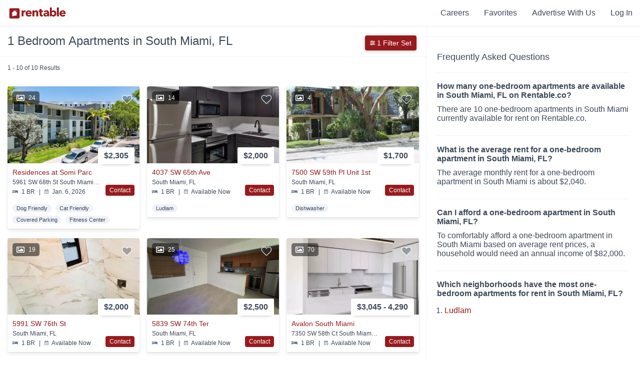

--- FILE ---
content_type: text/html; charset=utf-8
request_url: https://www.rentable.co/south-miami-fl/1-bedroom-apartments-for-rent
body_size: 44144
content:
<!DOCTYPE html>
<html amp lang="en">
  <head>
    <link rel="icon" type="image/x-icon" href="https://assets.rentable.co/v2/fc3371f8ac039ef77b8c719bca223fee830caecf/assets/favicon-1b6a07af55081b43a4b709d8a4bc601b27bf94d3c7bcfe6fc24d8447b10da20f.ico" />

    <meta name="csrf-param" content="authenticity_token" />
<meta name="csrf-token" content="4NnRq9KXV5RHzPEgVIKGFBLcJ-S_HZAr4Lo_SC9ZmAORnPcru8KDwrsJYesW-GfbbKNsctKgWy_Fzfx82CM95w" />

    <meta charset="utf-8">
    <meta name="viewport" content="width=device-width,minimum-scale=1,initial-scale=1">
    <meta name="description" content="Search 193 1 Bedroom Apartments available for rent in South Miami, FL. Rentable listings are updated daily and feature pricing, photos, and 3D tours.">
    <meta property="og:site_name" content="Rentable" />
    <meta name="theme-color" content="#FFFFFF">
      <meta name="apple-itunes-app" content="app-id=839313249, app-argument=com.abodo.ABODO://www.rentable.co/south-miami-fl?lat=25.7&lng=-80.29">
    <meta name="amp-google-client-id-api" content="googleanalytics">
    <link rel="manifest" href="/manifest.json">

    <link rel="preload" as="script" href="https://cdn.ampproject.org/v0.js">
    <link rel="preload" as="script" href="https://cdn.ampproject.org/v0/amp-analytics-0.1.js">
    <link rel="preconnect dns-prefetch" href="https://maxcdn.bootstrapcdn.com/" crossorigin>
    <link rel="preconnect dns-prefetch" href="https://stats.g.doubleclick.net" crossorigin>
    <link rel="preconnect dns-prefetch" href="https://www.google.com" crossorigin>

    <script async src="https://cdn.ampproject.org/v0.js"></script>
    <script async custom-element="amp-analytics" src="https://cdn.ampproject.org/v0/amp-analytics-0.1.js"></script>
    <script async custom-element="amp-sidebar" src="https://cdn.ampproject.org/v0/amp-sidebar-0.1.js"></script>
    <script async custom-element="amp-bind" src="https://cdn.ampproject.org/v0/amp-bind-0.1.js"></script>

        <script async custom-element="amp-script" src="https://cdn.ampproject.org/v0/amp-script-0.1.js"></script>
  <script async custom-element="amp-form" src="https://cdn.ampproject.org/v0/amp-form-0.1.js"></script>
  <script async custom-element="amp-iframe" src="https://cdn.ampproject.org/v0/amp-iframe-0.1.js"></script>
  <script async custom-element="amp-list" src="https://cdn.ampproject.org/v0/amp-list-0.1.js"></script>
  <script async custom-template="amp-mustache" src="https://cdn.ampproject.org/v0/amp-mustache-0.2.js"></script>
  <script async custom-element="amp-carousel" src="https://cdn.ampproject.org/v0/amp-carousel-0.1.js"></script>
  <script async custom-element="amp-lightbox" src="https://cdn.ampproject.org/v0/amp-lightbox-0.1.js"></script>
  <script async custom-element="amp-anim" src="https://cdn.ampproject.org/v0/amp-anim-0.1.js"></script>


    <style amp-custom>
      .page-footer{background-color:#1f2d3d;color:#fff;font-size:14px;line-height:initial;margin:0 auto;max-width:100vw;padding:40px 0;padding-bottom:100px;position:relative;width:100%}.page-footer .footer-title-spacer{height:40px}.page-footer .footer-title{color:#8492a6;font-size:14px;font-weight:400;text-transform:uppercase}.page-footer hr{align-self:center;border:0;border-top:1px solid #eee;opacity:.2;width:100%}.page-footer hr:nth-of-type(1){grid-area:2 / 1 / 3 / 5}.page-footer hr:nth-of-type(2){grid-area:5 / 1 / 6 / 5}.page-footer hr:nth-of-type(3){grid-area:7 / 1 / 8 / 5}.page-footer hr:nth-of-type(4){grid-area:9 / 1 / 10 / 5}.page-footer ul{list-style-type:none;margin:0;padding:0}.page-footer ul li{margin:0}.page-footer ul li:not(:first-child){margin-top:3px}.page-footer a{color:#fff;text-decoration:none;white-space:nowrap}.page-footer a:hover{color:#8492a6}.page-footer .fa-star{color:#ffc700;height:10px}.footer-container{display:grid;grid-template-columns:3fr repeat(2,minmax(75px,1fr)) minmax(145px,1fr);grid-template-rows:2.2fr 40px 1.2fr 0 40px 0.9fr 40px 10px;height:100%;margin:0 auto;max-width:1400px}.footer-container::before{content:none}@media (max-width:767px){.footer-container{align-items:center;display:flex;flex-direction:column;justify-content:center;text-align:center}.footer-container>div:not(:last-child):not(.footer-link-section){margin:20px 0}}.footer-header-logo{display:block;height:30px;margin-bottom:20px}.footer-header-logo svg{height:30px;width:120px}.footer-header-logo .rentable-logo path{fill:#fff}.footer-top-container{padding-left:20px;padding-right:20px}.footer-about-text{color:#fff;font-size:18px;margin:0 0 20px;max-width:340px}.footer-social-row{margin-bottom:3px}.footer-social-row .fa-facebook-square,.footer-social-row .fa-instagram,.footer-social-row .fa-twitter{margin-right:8px;height:24px;color:#8492a6}.footer-social-row .fa-facebook-square:hover,.footer-social-row .fa-instagram:hover,.footer-social-row .fa-twitter:hover{color:#fff}@media (max-width:767px){.footer-social-row{margin-bottom:15px}}.footer-address-row{color:#8492a6;margin-bottom:26px}.footer-address-row a{color:#8492a6}.footer-address-row a:hover{color:#fff}@media (max-width:767px){.footer-apps-column{display:flex;flex-wrap:wrap;justify-content:center}.footer-apps-column .footer-title{flex-basis:100%}}.footer-legal-container{align-items:center;color:#8492a6;display:flex;grid-area:10 / 1 / 11 / 3;padding-left:20px;padding-right:20px}.footer-legal-container a{color:#8492a6;text-decoration:underline}.footer-legal-container a:hover{color:#fff}@media (max-width:767px){.footer-legal-container{margin:10px 0}}.footer-app-container{color:#8492a6;flex-basis:50%;font-size:.9em;grid-row-gap:3%}.footer-app-container svg{margin-left:-1px}.footer-app-container:not(:last-child){margin-bottom:15px}.footer-app-container .rating-row-rating,.footer-app-container .filled-star{color:#ffc700}.footer-app-container .fa-star{margin:0 2px}.footer-app-container .app-container-install-count{font-style:italic}.footer-internal-links{grid-area:6 / 1 / 7 / 5}.footer-internal-links-col-2{grid-area:6 / 2 / 7 / 5}.footer-blog-links-col-2{grid-area:3 / 2 / 4 / 5}.fair-housing-container{align-content:flex-start;color:#8492a6;display:flex;flex-wrap:wrap;padding-right:20px}@media (max-width:767px){.fair-housing-container{text-align:center}}.fair-housing-container .fair-housing-title{align-self:center;flex:1 1 auto;margin-bottom:10px}@media (max-width:767px){.fair-housing-container .fair-housing-title{flex:initial}}.footer-information-container{align-items:center;color:#8492a6;display:flex;grid-area:10 / 3 / 11 / 5;justify-content:flex-end;padding-left:20px;padding-right:20px}.footer-information-container>div{align-items:center;display:flex}@media (max-width:767px){.footer-information-container{flex-direction:column}.footer-information-container div:first-child{margin-bottom:20px}}.footer-information-container .wis-svg{margin-right:10px}@media (min-width:768px){.footer-information-container .wis-svg{margin-left:20px}}.footer-information-container .wis-svg svg{height:20px;width:20px}.footer-align-content{text-align:left}.footer-link-section{width:calc(100% - 40px);padding-left:20px;padding-right:20px}.footer-link-section ul li{display:block;padding-bottom:5px;text-align:left;width:100%}.footer-link-section ul li a{white-space:inherit}@media (max-width:767px){.footer-header-logo{height:20px}.footer-header-logo svg{height:20px;width:80px}.footer-align-content li{padding-top:5px;text-align:center}.page-footer{padding-bottom:100px}.page-footer ul li{display:inline-block;margin:0 5px}.page-footer .footer-title-spacer{display:none}.footer-link-section{margin-bottom:10px}}:root{--header-background-color:#fff;--header-height:52px;--header-logo-color:#971b1e;--header-text-color:#3c4858;--header-text-hover-color:#971b1e;--home-nav-logo-height:22px;--home-nav-logo-width:130px}.flex-row{align-items:center;display:flex;width:100%}.flex-1{flex-grow:1}.back-to-search-btn{align-items:center;background-color:#971b1e;display:none;height:100%;justify-content:center;text-decoration:none;width:46px}.back-to-search-btn svg{color:#fff;height:18px}.nav-header{background-color:var(--header-background-color);border-bottom:1px solid #e5e9f2;color:var(--header-text-color);font-size:16px;font-weight:500;height:var(--header-height);position:relative;width:100%;z-index:101}.nav-header::before,.nav-header::after{display:none}.nav-header .fa-user{color:var(--header-text-color);height:12px;margin-right:2px}.nav-header-inverted{--header-background-color:transparent;--header-logo-color:#fff;--header-text-color:#fff;--header-text-hover-color:#8492a6;border-bottom:0;box-shadow:none;position:absolute}.nav-link-container{align-items:center;display:flex;height:100%;margin-left:10px;margin-right:10px}.home-nav-link{height:var(--home-nav-logo-height);margin-right:10px;width:var(--home-nav-logo-width)}.home-nav-link svg{height:var(--home-nav-logo-height);width:var(--home-nav-logo-width)}.home-nav-link svg g{fill:var(--header-logo-color)}.home-nav-link svg path{fill:var(--header-logo-color)}.nav-link-item{color:var(--header-text-color);cursor:pointer;display:inline-block;padding-left:25px;padding-right:5px}.nav-link-item .fa-chevron-down{color:var(--header-text-color);height:10px}.nav-link-item a{color:var(--header-text-color);text-decoration:none}.nav-link-item a:hover{color:var(--header-text-hover-color)}.nav-link-item:hover{color:var(--header-text-hover-color)}.nav-link-item:hover .fa-chevron-down,.nav-link-item:hover .fa-user{color:var(--header-text-hover-color)}.browse-apartments-title{color:#3c4858;font-size:16px;font-weight:700}.header-link-count{font-size:12px;font-weight:400}.user-actions-menu{background-color:#fff;border:1px solid #e5e9f2;box-shadow:0 6px 6px -6px rgba(0,0,0,0.28);display:none;margin-top:11px;padding:15px;position:absolute;right:0;text-align:left;width:180px}.user-actions-menu .nav-link-item{padding:0;margin-bottom:8px;margin-top:8px;width:100%}.user-actions-container{padding-bottom:11px;padding-top:11px}.user-actions-container svg{display:inline-block}.user-actions-container:hover .user-actions-menu{display:block}.user-actions-container a{color:#3c4858}.user-actions-container a:hover{color:#971b1e}.header-sidebar{--header-text-color:#3c4858;--header-text-hover-color:#3c4858;background-color:#fff;font-weight:500;max-width:250px;padding:30px;padding-top:6px;text-align:left}.header-sidebar .nav-link-item{font-weight:700;margin-bottom:15px;margin-top:15px;padding:0;width:100%}.header-sidebar .close-sidebar{color:#971b1e;font-weight:500;margin-bottom:0;margin-top:10px;text-align:right}.header-sidebar-contents{margin-bottom:50px}@media (max-width:768px){:root{--home-nav-logo-height:20px;--home-nav-logo-width:80px}.home-nav-link{margin-left:5px}.back-to-search-btn{display:flex}}.animated{-webkit-animation-duration:1s;animation-duration:1s;-webkit-animation-fill-mode:both;animation-fill-mode:both}.animated-slow{-webkit-animation-duration:2.5s;animation-duration:2.5s;-webkit-animation-fill-mode:both;animation-fill-mode:both}.animated-slow.infinite{-webkit-animation-iteration-count:infinite;animation-iteration-count:infinite}.delay-animation--500{-webkit-animation-delay:500ms;animation-delay:500ms}.delay-animation--1000{-webkit-animation-delay:1000ms;animation-delay:1000ms}.delay-animation--1500{-webkit-animation-delay:1500ms;animation-delay:1500ms}.delay-animation--2000{-webkit-animation-delay:2000ms;animation-delay:2000ms}.delay-animation--2250{-webkit-animation-delay:2250ms;animation-delay:2250ms}.delay-animation--2500{-webkit-animation-delay:2500ms;animation-delay:2500ms}.delay-animation--3000{-webkit-animation-delay:3000ms;animation-delay:3000ms}.delay-animation--9000{-webkit-animation-delay:9000ms;animation-delay:9000ms}@-webkit-keyframes fadeIn{from{opacity:0}to{opacity:1}}@keyframes fadeIn{from{opacity:0}to{opacity:1}}.fadeIn{-webkit-animation-name:fadeIn;animation-name:fadeIn}@keyframes fadeOut{0%{opacity:1}75%{opacity:0}100%{height:0;opacity:0}}.fade-out{animation-name:fadeOut}@-webkit-keyframes fadeInUp{from{opacity:0;-webkit-transform:translate3d(0,100%,0);transform:translate3d(0,100%,0)}to{opacity:1;-webkit-transform:none;transform:none}}@keyframes fadeInUp{from{opacity:0;-ms-transform:translate3d(0,100%,0);-webkit-transform:translate3d(0,100%,0);transform:translate3d(0,100%,0)}to{opacity:1;-ms-transform:none;-webkit-transform:none;transform:none}}.fadeInUp{-webkit-animation-name:fadeInUp;animation-name:fadeInUp}@-webkit-keyframes fadeInDown{from{opacity:0;-webkit-transform:translate3d(0,-50%,0);transform:translate3d(0,-50%,0)}to{opacity:1;-webkit-transform:none;transform:none}}@keyframes fadeInDown{from{opacity:0;-webkit-transform:translate3d(0,-50%,0);transform:translate3d(0,-50%,0)}to{opacity:1;-webkit-transform:none;transform:none}}.fadeInDown{-webkit-animation-name:fadeInDown;animation-name:fadeInDown}@-webkit-keyframes slideInLeft{from{-webkit-transform:translate3d(-100%,0,0);transform:translate3d(-100%,0,0);visibility:visible}to{-webkit-transform:translate3d(0,0,0);transform:translate3d(0,0,0)}}@keyframes slideInLeft{from{-webkit-transform:translate3d(-100%,0,0);transform:translate3d(-100%,0,0);visibility:visible}to{-webkit-transform:translate3d(0,0,0);transform:translate3d(0,0,0)}}.slideInLeft{-webkit-animation-duration:0.5s;animation-duration:0.5s;-webkit-animation-name:slideInLeft;animation-name:slideInLeft}@-webkit-keyframes slideInRight{from{-webkit-transform:translate3d(100%,0,0);transform:translate3d(100%,0,0);visibility:visible}to{-webkit-transform:translate3d(0,0,0);transform:translate3d(0,0,0)}}@keyframes slideInRight{from{-webkit-transform:translate3d(100%,0,0);transform:translate3d(100%,0,0);visibility:visible}to{-webkit-transform:translate3d(0,0,0);transform:translate3d(0,0,0)}}.slideInRight{-webkit-animation-duration:0.5s;animation-duration:0.5s;-webkit-animation-name:slideInRight;animation-name:slideInRight}@-webkit-keyframes slideOutLeft{from{transform:translate3d(0,0,0)}to{transform:translate3d(-100%,0,0);visibility:hidden}}@keyframes slideOutLeft{from{transform:translate3d(0,0,0)}to{transform:translate3d(-100%,0,0);visibility:hidden}}.slideOutLeft{-webkit-animation-duration:0.5s;animation-duration:0.5s;-webkit-animation-name:slideOutLeft;animation-name:slideOutLeft}@-webkit-keyframes slideOutRight{from{transform:translate3d(0,0,0)}to{transform:translate3d(100%,0,0);visibility:hidden}}@keyframes slideOutRight{from{transform:translate3d(0,0,0)}to{transform:translate3d(100%,0,0);visibility:hidden}}.slideOutRight{-webkit-animation-duration:0.5s;animation-duration:0.5s;-webkit-animation-name:slideOutRight;animation-name:slideOutRight}@keyframes bounceInUp{from,60%,75%,90%,to{animation-timing-function:cubic-bezier(0.215,0.61,0.355,1)}from{opacity:0;transform:translate3d(0,3000px,0)}60%{opacity:1;transform:translate3d(0,-20px,0)}75%{transform:translate3d(0,10px,0)}90%{transform:translate3d(0,-5px,0)}to{transform:translate3d(0,0,0)}}.bounceInUp{animation-name:bounceInUp}body{font-family:"Avenir Next","Open Sans","calibri","Helvetica",Sans-Serif;font-weight:500}.no-pad{padding:0}.cover-img{object-fit:cover;object-position:center}.cover-img img{object-fit:cover;object-position:center}.img-caption{font-size:12px;margin-top:2px;text-align:center}.position-relative{position:relative}.truncate{overflow:hidden;text-overflow:ellipsis;white-space:nowrap}.position-absolute{position:absolute}.left-align{text-align:left}.footer-title{text-align:left}.hidden{display:none}.container{clear:both;margin-left:auto;margin-right:auto;max-width:1100px}.align-left{text-align:left}.page-footer hr{box-sizing:content-box;height:0}.center{text-align:center}.button-link{transition:all 0.15s ease 0s;-webkit-transition:all 0.15s ease 0s;-moz-transition:all 0.15s ease 0s;-o-transition:all 0.15s ease 0s;box-shadow:0 4px 6px rgba(60,72,88,0.11),0 1px 3px rgba(0,0,0,0.08);background-color:#fff;border-radius:4px;cursor:pointer;display:inline-block;font-size:18px;font-weight:700;margin-left:15px;margin-right:15px;padding-bottom:14px;padding-top:14px;transition:all 0.15s ease}.button-link:hover{box-shadow:0 6px 12px rgba(60,72,88,0.11),0 1px 3px rgba(0,0,0,0.08);transform:translate(0,-2px)}.button-link:active{box-shadow:0 2px 4px rgba(60,72,88,0.2),0 1px 3px rgba(0,0,0,0.08);transform:translate(0,2px)}@media (max-width:768px){.button-link:hover{transform:none}.button-link:active{transform:none}}.button-link:first-child{margin-left:0}.button-link a{color:#3c4858;padding:14px 25px;text-decoration:none}.vertical-center-transform{position:absolute;top:50%;transform:translateY(-50%)}.vertical-align-contents{display:-webkit-box;display:-moz-box;display:-ms-flexbox;display:-webkit-flex;display:flex;align-items:center;vertical-align:middle}.opacity--0{opacity:0}.modal-container{align-items:baseline;display:flex;height:100%;justify-content:center;overflow-y:scroll;width:100%}.red-action-btn{background-color:#971b1e;color:#fff;cursor:pointer;text-align:center;text-decoration:none}.red-action-btn.completed{background-color:#13ce66}.red-reviews-quote{border-left:5px solid #971b1e;margin-bottom:20px;padding-left:10px}.cta-btn{flex:1;font-size:16px;padding:14px 16px}.cta-btn svg{max-height:20px;max-width:30px;vertical-align:bottom}.text-align-right{text-align:right}.z-index--11{z-index:11}.z-index--12{z-index:12}.mt--0{margin-top:0}.mt--5{margin-top:5px}.mt--10{margin-top:10px}.mt--15{margin-top:15px}.mt--20{margin-top:20px}.mt--30{margin-top:30px}.mt--40{margin-top:40px}.mt--50{margin-top:50px}.mt--60{margin-top:60px}.mt--80{margin-top:80px}.mt--100{margin-top:100px}.mb--0{margin-bottom:0}.mb--10{margin-bottom:10px}.mb--15{margin-bottom:15px}.mb--20{margin-bottom:20px}.mb--30{margin-bottom:30px}.mb--40{margin-bottom:40px}.mb--50{margin-bottom:50px}.mb--60{margin-bottom:60px}.mb--100{margin-bottom:100px}.mb--150{margin-bottom:150px}.pull-right{float:right;justify-content:right}.pull-left{float:left}.col-xs-12{display:inline-block;width:100%}.col-xs-6{display:inline-block;width:calc(49%)}@media (min-width:991px){.col-sm-6{display:inline-block;width:49%}.col-sm-4{display:inline-block;width:32%}}.abodo-notification{background-color:#000;color:#fff;font-size:24px;font-weight:200;height:57px;margin-top:0;opacity:0.9;padding-top:12px;position:fixed;text-align:center;text-shadow:1px 1px #000;width:100%;z-index:250}.no-outline:focus{outline:none}.no-select{user-select:none}.full-width{width:100%}.full-height{height:100%}.flex-center-contents{align-items:center;display:flex;justify-content:center}.shadow-box{border-radius:4px;box-shadow:0 1px 6px rgba(0,0,0,0.28);cursor:pointer}.flex-row{display:-webkit-box;display:-moz-box;display:-ms-flexbox;display:-webkit-flex;display:flex;align-items:center}.flex-col{display:-webkit-box;display:-moz-box;display:-ms-flexbox;display:-webkit-flex;display:flex;flex-direction:column}.flex-wrap{flex-wrap:wrap}.viewport-height{min-height:100vh}.flex-1{min-width:0;flex-basis:0;flex-grow:1}.flex-2{min-width:0;flex-basis:0;flex-grow:2}.flex-3{min-width:0;flex-basis:0;flex-grow:3}.flex-4{min-width:0;flex-basis:0;flex-grow:4}.flex-5{min-width:0;flex-basis:0;flex-grow:5}.flex-6{min-width:0;flex-basis:0;flex-grow:6}.flex-7{min-width:0;flex-basis:0;flex-grow:7}.color-orange{background-color:#dd9a83}.color-pink{background-color:#ab717f}.color-blue{background-color:#79b8dc}.color-green{background-color:#a4d1ce}.color-dark-green{background-color:#709993}.color-light-purple{background-color:#9686cb}.color-purple{background-color:#886488}.color-dark-purple{background-color:#605871}.color-dark-blue{background-color:#7b95a1}.color-gray{background-color:#e5e9f2}.color-light-gray{background-color:#f9fafc}.color-white{background-color:#fff}.section-header{font-size:32px;font-weight:700;margin-bottom:20px;margin-top:50px;text-align:left}.section-header.center{margin-left:auto;margin-right:auto;text-align:center}.section-header.mt--0{margin-top:0}@media (max-width:767px){.section-header{font-size:20px}.flex-col-reverse-mobile{flex-direction:column-reverse}.footer-title{text-align:center}.hidden-xs{display:none}.container{max-width:calc(100% - 40px)}.full-width-mobile{max-width:100%;min-width:100%;width:100%}}@media (min-width:768px){.visible-xs{display:none}}.property-page-sub-footer{background-color:#f9fafc}.property-seo-links{font-size:14px;padding-bottom:50px;padding-top:50px}.property-seo-links .flex-row{align-items:baseline;margin-bottom:20px}.property-seo-links .seo-link-title{font-size:22px;font-weight:600;margin-bottom:20px}.property-seo-links ul{list-style-type:none;padding:0}.property-seo-links ul li{margin:0}.property-seo-links .seo-links-subheader{font-size:16px;font-weight:500;margin-bottom:10px}.property-seo-links .property-seo-link{color:#971b1e;display:inline-block;font-weight:500;margin-bottom:5px;text-decoration:none}.property-seo-links .property-seo-link:hover{color:#971b1e;text-decoration:underline}.property-seo-links .property-seo-link:visited{color:#971b1e}@media (max-width:767px){.property-seo-links .flex-row{margin-bottom:0}}
        .property-tile{transition:all 0.15s ease 0s;-webkit-transition:all 0.15s ease 0s;-moz-transition:all 0.15s ease 0s;-o-transition:all 0.15s ease 0s;box-shadow:0 4px 6px rgba(60,72,88,0.11),0 1px 3px rgba(0,0,0,0.08);border-radius:4px;color:#3c4858;display:inline-block;overflow:hidden;width:100%}.property-tile:hover{box-shadow:0 6px 12px rgba(60,72,88,0.11),0 1px 3px rgba(0,0,0,0.08);transform:translate(0,-2px)}.property-tile:active{box-shadow:0 2px 4px rgba(60,72,88,0.2),0 1px 3px rgba(0,0,0,0.08);transform:translate(0,2px)}@media (max-width:768px){.property-tile:hover{transform:none}.property-tile:active{transform:none}}.property-tile .property-tile-large-contents{color:#3c4858;display:inline;text-decoration:none}.property-tile img{object-fit:cover;object-position:center}.property-tile .rent-range{align-items:center;background-color:#fff;border-radius:2px;box-shadow:0 6px 6px -6px rgba(0,0,0,0.28);display:flex;font-size:16px;font-weight:700;padding:8px;padding-left:12px;padding-right:12px;position:absolute;right:10px;top:-32px}.property-tile .rent-range .rent-range-item{display:inline-block}.property-tile .rent-range .rent-types{font-size:8px;line-height:9px;margin-left:5px}.property-tile .property-name-info{align-items:center;display:flex;flex-direction:row;margin-bottom:5px;width:100%}.property-tile .space-between{justify-content:space-between}.property-tile .property-name{font-size:14px;font-weight:500;overflow:hidden;text-overflow:ellipsis;white-space:nowrap}.property-tile .long-text{max-width:calc(100% - 100px)}.property-tile-carousel{cursor:pointer}.property-tile-carousel .amp-carousel-button{background-color:initial;background-position:center center;background-size:contain;height:25px}.property-tile-carousel .amp-carousel-button:focus{border:0;outline:0}.property-tile-carousel .amp-carousel-button-prev{background-image:url(https://assets.rentable.co/v2/fc3371f8ac039ef77b8c719bca223fee830caecf/assets/search/chevron-left-c4695518e51deea46c62c64e29dcca0c4802a9e43b47e1ed3bd96133556da58e.png)}.property-tile-carousel .amp-carousel-button-next{background-image:url(https://assets.rentable.co/v2/fc3371f8ac039ef77b8c719bca223fee830caecf/assets/search/chevron-right-f03dacdf7cccf0a87b4dc06cd2e5dd537dad8d7b7ed582f6b603cbd9528f3e5e.png)}.property-tile-carousel .property-img{background-color:rgba(255,255,255,0)}.property-tile-carousel .amp-carousel-slide img{object-fit:cover}.property-tile-info-container{color:#3c4858;display:inline-block;padding:10px;position:relative;width:calc(100% - 20px)}.property-info-divider{margin-left:5px;margin-right:5px}.abodo-verified{display:inline-block;margin-bottom:1px;margin-right:5px;max-height:15px;max-width:12px;min-height:13px;min-width:12px}.abodo-verified svg{margin-bottom:-2px;height:100%;width:100%}.property-address{font-size:12px;font-weight:500;margin-bottom:5px;overflow:hidden;text-overflow:ellipsis;white-space:nowrap}.property-serp-bottom-section.with-contact-btn{display:inline-block;width:calc(100% - 70px)}.property-serp-bottom-section.with-call-btn{display:inline-block;width:calc(100% - 80px)}.serp-contact-button{background-color:#971b1e;border-radius:4px;bottom:0;color:#fff;cursor:pointer;display:inline-block;font-size:12px;font-weight:500;padding:4px 8px;position:absolute;right:0;z-index:100}.serp-contact-button.completed{background-color:#13ce66}.related-distance-text{color:#971b1e;font-size:12px;font-weight:500}.property-details-section{font-size:12px}.listing-comparison-section{font-size:12px}.amenities-comparison-section{font-size:12px}.property-keywords-section{font-size:11px;font-weight:500;margin-top:10px}.property-keywords-section .property-tile-keyword{background-color:#eff2f7;border-radius:30px;display:inline-block;margin-right:5px;margin-top:7px;padding:2px 8px}.call-btn-container a{color:#0f9f4f}.call-btn-container a.call-btn-grey{color:#e6e6e6}.large-serp-call-btn-container{bottom:0;position:absolute;right:0;z-index:1}.serp-item-link{bottom:0;left:0;position:absolute;right:0;top:0}.large-serp-call-btn{background-color:#fff;border:1px solid #0f9f4f;color:#0f9f4f;float:right;font-size:14px;font-weight:500;padding:6px 10px}.large-serp-call-btn.disabled{border:0;color:#e6e6e6}.large-serp-call-btn svg{height:10px;width:10px}.media-tag-container{display:flex;justify-content:space-between;left:10px;pointer-events:none;position:absolute;top:10px;z-index:2}.media-tag{align-items:center;border-radius:5px;display:flex;font-size:12px;font-weight:500;justify-content:space-between;line-height:1;margin-right:10px;padding:5px 8px}.media-count{background-color:rgba(0,0,0,0.5);color:#fff}.media-count .fa-image{color:#fff;height:16px}.media-count .no-photo-icon{height:20px;width:20px}.media-count .no-photo-icon path{fill:#fff}.media-count-num{padding-left:8px}.virtual-tour-tag{background:#886488;border:1px solid #fff;border-radius:5px;color:#fff}.property-tile{transition:all 0.15s ease 0s;-webkit-transition:all 0.15s ease 0s;-moz-transition:all 0.15s ease 0s;-o-transition:all 0.15s ease 0s;box-shadow:0 4px 6px rgba(60,72,88,0.11),0 1px 3px rgba(0,0,0,0.08);border-radius:4px;color:#3c4858;display:inline-block;overflow:hidden;width:100%}.property-tile:hover{box-shadow:0 6px 12px rgba(60,72,88,0.11),0 1px 3px rgba(0,0,0,0.08);transform:translate(0,-2px)}.property-tile:active{box-shadow:0 2px 4px rgba(60,72,88,0.2),0 1px 3px rgba(0,0,0,0.08);transform:translate(0,2px)}@media (max-width:768px){.property-tile:hover{transform:none}.property-tile:active{transform:none}}.property-tile .property-tile-large-contents{color:#3c4858;display:inline;text-decoration:none}.property-tile img{object-fit:cover;object-position:center}.property-tile .rent-range{align-items:center;background-color:#fff;border-radius:2px;box-shadow:0 6px 6px -6px rgba(0,0,0,0.28);display:flex;font-size:16px;font-weight:700;padding:8px;padding-left:12px;padding-right:12px;position:absolute;right:10px;top:-32px}.property-tile .rent-range .rent-range-item{display:inline-block}.property-tile .rent-range .rent-types{font-size:8px;line-height:9px;margin-left:5px}.property-tile .property-name-info{align-items:center;display:flex;flex-direction:row;margin-bottom:5px;width:100%}.property-tile .space-between{justify-content:space-between}.property-tile .property-name{font-size:14px;font-weight:500;overflow:hidden;text-overflow:ellipsis;white-space:nowrap}.property-tile .long-text{max-width:calc(100% - 100px)}.property-tile-carousel{cursor:pointer}.property-tile-carousel .amp-carousel-button{background-color:initial;background-position:center center;background-size:contain;height:25px}.property-tile-carousel .amp-carousel-button:focus{border:0;outline:0}.property-tile-carousel .amp-carousel-button-prev{background-image:url(https://assets.rentable.co/v2/fc3371f8ac039ef77b8c719bca223fee830caecf/assets/search/chevron-left-c4695518e51deea46c62c64e29dcca0c4802a9e43b47e1ed3bd96133556da58e.png)}.property-tile-carousel .amp-carousel-button-next{background-image:url(https://assets.rentable.co/v2/fc3371f8ac039ef77b8c719bca223fee830caecf/assets/search/chevron-right-f03dacdf7cccf0a87b4dc06cd2e5dd537dad8d7b7ed582f6b603cbd9528f3e5e.png)}.property-tile-carousel .property-img{background-color:rgba(255,255,255,0)}.property-tile-carousel .amp-carousel-slide img{object-fit:cover}.property-tile-info-container{color:#3c4858;display:inline-block;padding:10px;position:relative;width:calc(100% - 20px)}.property-info-divider{margin-left:5px;margin-right:5px}.abodo-verified{display:inline-block;margin-bottom:1px;margin-right:5px;max-height:15px;max-width:12px;min-height:13px;min-width:12px}.abodo-verified svg{margin-bottom:-2px;height:100%;width:100%}.property-address{font-size:12px;font-weight:500;margin-bottom:5px;overflow:hidden;text-overflow:ellipsis;white-space:nowrap}.property-serp-bottom-section.with-contact-btn{display:inline-block;width:calc(100% - 70px)}.property-serp-bottom-section.with-call-btn{display:inline-block;width:calc(100% - 80px)}.serp-contact-button{background-color:#971b1e;border-radius:4px;bottom:0;color:#fff;cursor:pointer;display:inline-block;font-size:12px;font-weight:500;padding:4px 8px;position:absolute;right:0;z-index:100}.serp-contact-button.completed{background-color:#13ce66}.related-distance-text{color:#971b1e;font-size:12px;font-weight:500}.property-details-section{font-size:12px}.listing-comparison-section{font-size:12px}.amenities-comparison-section{font-size:12px}.property-keywords-section{font-size:11px;font-weight:500;margin-top:10px}.property-keywords-section .property-tile-keyword{background-color:#eff2f7;border-radius:30px;display:inline-block;margin-right:5px;margin-top:7px;padding:2px 8px}.call-btn-container a{color:#0f9f4f}.call-btn-container a.call-btn-grey{color:#e6e6e6}.large-serp-call-btn-container{bottom:0;position:absolute;right:0;z-index:1}.serp-item-link{bottom:0;left:0;position:absolute;right:0;top:0}.large-serp-call-btn{background-color:#fff;border:1px solid #0f9f4f;color:#0f9f4f;float:right;font-size:14px;font-weight:500;padding:6px 10px}.large-serp-call-btn.disabled{border:0;color:#e6e6e6}.large-serp-call-btn svg{height:10px;width:10px}.media-tag-container{display:flex;justify-content:space-between;left:10px;pointer-events:none;position:absolute;top:10px;z-index:2}.media-tag{align-items:center;border-radius:5px;display:flex;font-size:12px;font-weight:500;justify-content:space-between;line-height:1;margin-right:10px;padding:5px 8px}.media-count{background-color:rgba(0,0,0,0.5);color:#fff}.media-count .fa-image{color:#fff;height:16px}.media-count .no-photo-icon{height:20px;width:20px}.media-count .no-photo-icon path{fill:#fff}.media-count-num{padding-left:8px}.virtual-tour-tag{background:#886488;border:1px solid #fff;border-radius:5px;color:#fff}.amenity-title{color:#3c4858;font-size:16px;font-weight:700;margin-bottom:15px;text-transform:uppercase}.table-component{border:1px solid #e5e9f2;border-radius:12px;display:flex;flex-direction:column;flex-wrap:nowrap;margin-bottom:10px;padding:12px}.table-component div{align-items:center;border-bottom:solid 1px #e5e9f2;display:flex;flex-wrap:nowrap;justify-content:space-between;padding:12px;text-align:center}.table-component span:first-of-type{text-align:left;overflow:hidden;text-overflow:ellipsis;white-space:nowrap}.table-component div:first-of-type{font-weight:bolder}.table-component div:last-of-type{border-bottom:0}.two-column-table span{padding-right:12px}.three-column-table span{flex:0 0 33%}.table-text-spacing{font-size:14px;padding:8px}.property-serp-wrapper{min-width:250px}.grid-filters-inline-btn{background-color:#fff;border:1px solid #3c4858;border-radius:4px;color:#3c4858;cursor:pointer;display:inline-block;font-size:12px;font-weight:500;margin-left:15px;padding:6px 12px}.grid-filters-inline-btn svg{height:9px}.grid-filters-inline-btn.filled{background-color:#971b1e;color:#fff}.grid-filters-inline-btn.filled svg{fill:#fff}.facet-info-container{background-color:#fff;border-left:1px solid #eff2f7}.facet-info-container img{object-fit:cover;object-position:center}.table-title-facet{font-weight:600}.table-component{font-size:12px}.facet-table-container{padding:20px;padding-top:0}.amenity-section{padding-bottom:0}.amenity-title{font-size:14px;font-weight:400;margin-bottom:8px;margin-top:20px}.property-values-row{background-color:#709993}.market-average-row{background-color:#a4d1ce}.favoriting-heart-serp-container{position:absolute;right:0;z-index:1}.favoriting-heart-serp-container .animated-favorites-button svg{height:50px;width:50px}.property-results-grid{display:grid;gap:15px;grid-template-columns:repeat(auto-fit,minmax(235px,1fr));padding-left:15px;padding-right:15px;padding-top:15px}.facet-property-results-container{position:sticky;padding-bottom:20px;top:0}.facet-content-section-header{font-size:18px;font-weight:500;padding:20px;padding-bottom:0;text-align:left}.seo-link-header{padding:15px 20px;font-weight:600;font-size:14px}.facet-search-link-section{border-top:1px solid #eff2f7;padding-bottom:30px;padding-top:10px;position:sticky;top:0}.property-results-col{background-color:#fff}.facet-page-content-row{align-items:stretch;background-color:#f9fafc;border-bottom:1px solid #eff2f7}.faq-group{margin-bottom:25px}.faq-group ol{padding-inline-start:15px}.frame-border{border:1px solid #e5e9f2;border-radius:10px;margin-left:20px;margin-right:20px;padding:20px}.frame-border .rent-report-scale-label{font-size:12px}.search-subheader{font-size:18px;font-weight:500}.faq-header{margin-bottom:20px}.faq-question-border{border-top:1px solid #eff2f7;padding-bottom:5px}.faq-section{font-size:16px;padding:20px;position:sticky}.faq-section .faq-question{font-size:16px;font-weight:600;margin-bottom:0;text-align:left}.faq-section p:last-child{margin-top:10px}@media (max-width:768px){.faq-section{padding:15px}.facet-search-link-section{padding-bottom:0}}@media (min-width:1200px){.property-results-grid{grid-template-columns:repeat(3,minmax(235px,1fr))}}.modal-container{align-items:baseline;display:flex;height:100%;justify-content:center;overflow-y:scroll;width:100%}.amenity-box{font-size:16px;font-weight:400;margin-bottom:10px;margin-right:10px}.amenity-box label{color:#3c4858}.filter-modal-background{background-color:rgba(0,0,0,0.5);height:100%;position:absolute;top:0;width:100%;z-index:1000}.modal-background{height:100%;position:absolute;width:100%}.modal-background:focus{outline:none}.button-tab-container{display:flex;flex-wrap:wrap;margin-left:20px}.search-filter-modal{background:#fff;border-radius:10px;font-size:16px;font-weight:400;height:600px;left:calc(50% - 200px);position:fixed;top:calc(50% - 300px);width:400px;z-index:1000}.search-filter-modal .button-tab-container{margin-left:15px}.search-filter-modal .exit-button{background-color:#fff;border:0;color:#3c4858;padding:10px;position:absolute;right:15px;top:13px}.search-filter-modal .exit-button svg{height:20px}.search-filter-modal .exit-button:hover{cursor:pointer}.search-filter-modal .group-tab-button{border:1px solid #3c4858;border-right:0;color:#3c4858;cursor:pointer;font-size:16px;list-style:none;padding:24px;padding-bottom:15px;padding-top:15px;text-align:center}.search-filter-modal .group-tab-button:focus{outline:none}.search-filter-modal .group-tab-button:first-child{border-bottom-left-radius:10px;border-top-left-radius:10px}.search-filter-modal .group-tab-button:last-child{border-bottom-right-radius:10px;border-right:1px solid #3c4858;border-top-right-radius:10px}.search-filter-modal .tab-button{border:1px solid #3c4858;border-radius:50px;color:#3c4858;cursor:pointer;font-size:16px;list-style:none;margin-right:10px;padding:15px;padding-bottom:7px;padding-top:7px;text-align:center}.search-filter-modal .tab-button:focus{outline:none}.search-filter-modal .tab-button-red{background-color:#971b1e;color:#fff}.search-filter-modal-selections{height:calc(100% - 134px);overflow-y:scroll}.search-filter-rent-section{padding-left:15px;padding-right:15px}.search-filter-rent-section label{font-size:14px;font-weight:500}.search-filter-move-in-section{padding-left:15px;padding-right:15px}.search-filter-move-in-section label{color:#3c4858;margin:0;font-size:14px}.checkbox-filter svg{cursor:pointer;display:flex;fill:#e2e2e2;flex-direction:row;float:right;height:30px;justify-content:space-between;margin-right:20px;width:30px}.filled-checkbox-filter svg{fill:#971b1e}.filter-header{font-size:20px;font-weight:700;padding:15px;text-align:left}.search-filters-modal-footer{background-color:#fff;border-bottom-left-radius:10px;border-bottom-right-radius:10px;border-top:1px solid #e5e9f2;bottom:0;cursor:pointer;height:70px;position:absolute;width:100%}.search-filters-modal-footer-contents{height:100%;position:relative}.search-filter-modal-form{margin-bottom:20px}.header-border{border-top:1px solid #e5e9f2;margin-left:15px;margin-right:15px;margin-top:20px}.search-filter-text-date-input{border:1px solid #3c4858;border-radius:4px;color:#3c4858;font-size:16px;padding:10px}.search-filter-text-date-input:focus-within{border:2px solid #971b1e}.search-filter-text-date-input input{-moz-appearance:none;-webkit-appearance:none;appearance:none;border:0;display:inline-block;font-size:16px;height:20.5px;padding:1px 2px;width:calc(100% - 15px)}.search-filter-text-date-input input.date-input{font-family:"Avenir Next","Open Sans","calibri","Helvetica",Sans-Serif;font-weight:500;padding-bottom:5px}.search-filter-text-date-input input:focus{outline:none}.move-in-date-box{padding:4px 10px}.search-filter-rent-symbol{bottom:9px;display:none;left:10px;position:absolute}.filter-modal-header{border-bottom:1px solid #e5e9f2;font-size:18px;padding-bottom:20px;padding-top:20px;text-align:center}.search-filters-footer-text{font-size:16px;left:15px}.search-filters-footer-button{background-color:#971b1e;border:0;border-radius:4px;color:#fff;display:inline-block;font-size:16px;font-weight:600;letter-spacing:1px;padding:10px;padding-left:20px;padding-right:20px;right:15px}.search-filter-amenities{padding-left:15px;text-align:left}.search-filter-amenities label{font-weight:400}@media (max-width:768px){.search-filter-modal{border-radius:0;height:100%;left:0;top:0;width:100%}.search-filter-modal-selections{padding-bottom:134px}.search-filters-modal-footer{border-bottom-left-radius:0;border-bottom-right-radius:0}}.animated-favorites-button{cursor:pointer}.animated-favorites-button svg{height:38px;width:38px}@keyframes empty{0%{transform:scale(1)}100%{transform:scale(0)}}@keyframes fill{100%{transform:scale(1)}}@keyframes circle{100%{opacity:0;transform:scale(1)}}@keyframes decoration{0%{transform:translate(4px,5px)}100%{transform:translate(4px,5px) scale(1)}}@keyframes decoration2{100%{opacity:0}}@media all and (-ms-high-contrast:none),(-ms-high-contrast:active){.animated-favorites-button .heart-filled,.animated-favorites-button .pulse,.animated-favorites-button .splosions{opacity:0}.animated-favorites-button.filled .heart-filled{opacity:1}}.animated-favorites-button .heart-filled{animation-delay:0.15s;animation-duration:0.3s;animation-fill-mode:forwards;animation-timing-function:cubic-bezier(0.05,1.7,0.63,0.87);transform:scale(0);transform-origin:center}.animated-favorites-button .pulse{animation-delay:0.15s;animation-duration:1.5s;animation-fill-mode:forwards;animation-timing-function:cubic-bezier(0.05,1.7,0.63,0.87);transform:scale(0);transform-origin:center}.animated-favorites-button .splosions{transform:translate(4px,5px) scale(0)}.animated-favorites-button .heart-empty{animation-delay:0s;animation-duration:0.001s;animation-fill-mode:both;animation-timing-function:ease-out;transform:scale(1);transform-origin:center}.animated-favorites-button .heart-empty:hover{fill-opacity:1}.animated-favorites-button.filled .heart-filled{animation-name:fill}.animated-favorites-button.filled .pulse{animation-name:circle}.animated-favorites-button.filled .splosions{animation:decoration 0s 0.15s cubic-bezier(0.05,1.7,0.63,0.87) forwards,decoration2 0s 0.45s ease-in-out forwards}.lead-form{min-height:450px}.lead-form.amp-form-submitting .cta-btn{pointer-events:none}.lead-form-label-text{font-size:14px;margin-bottom:5px;margin-top:5px;text-align:left}.lead-form-label-weight-text{font-weight:500}.lead-form-modal-close{cursor:pointer;font-size:24px;padding:20px;position:absolute;right:0;text-align:right}.lead-form-modal-close .fa-times{color:#3c4858;height:22px}.lead-form-modal-close:focus{outline:none}.lead-form-header{color:#3c4858;font-size:18px;font-weight:700;margin-bottom:15px}.post-lead-modal{padding:30px;padding-top:0}.post-lead-modal .red-action-btn{border-radius:4px;color:#fff;padding:10px 20px}.post-lead-modal .property-page-section-header{font-size:18px;padding-bottom:20px}.post-lead-modal .property-page-section-header svg{border:2px solid #0f9f4f;border-radius:100px;height:13px;margin-bottom:-5px;margin-left:2px;padding:4px}.post-lead-modal .property-page-section-header svg path{fill:#0f9f4f}.submit-success-msg{font-size:16px;padding:30px;position:relative;width:100%}.submit-success-msg svg{height:20px;margin-left:2px;position:absolute}.submit-success-msg svg path{fill:#3c4858}.submit-error-msg{background-color:#ff7849;color:#fff;padding:20px}.form-input{background-color:#fff;border:1px solid #e5e9f2;border-radius:5px;box-sizing:border-box;color:#3c4858;font-family:"Avenir Next","Open Sans","calibri","Helvetica",Sans-Serif;font-size:14px;font-weight:500;height:40px;margin-bottom:10px;padding:10px;width:100%}.form-input-select{position:relative}.form-input-select select{-webkit-appearance:none;appearance:none;background-color:#fff;border:0;color:#3c4858;font-family:"Avenir Next","Open Sans","calibri","Helvetica",Sans-Serif;font-size:14px;font-weight:500;position:absolute;width:calc(100% - 20px)}.form-input-select svg{position:absolute;right:15px;width:15px}.form-textarea{font-family:"Avenir Next","Open Sans","calibri","Helvetica",Sans-Serif;font-weight:500;height:85px;padding:10px;resize:none}.form-container{padding:30px;padding-top:23px}.lead-form-cta-container{text-align:right}.lead-form-cta-container .cta-btn{-moz-appearance:none;-webkit-appearance:none;appearance:none;border:0;border-radius:30px;cursor:pointer;font-family:"Avenir Next","Open Sans","calibri","Helvetica",Sans-Serif;font-size:18px;font-weight:600;margin:0;padding-left:0;padding-right:0;width:100%}.lead-form-cta-btn svg{height:20px;margin-bottom:-3px;margin-left:2px}.lead-form-cta-btn svg path{fill:#fff}.lead-form-cta-btn.cta-btn svg{margin-bottom:3px}.lead-form-modal{background-color:#fff;border-radius:10px;margin-bottom:100px;margin-top:50px;max-width:400px;position:relative;width:100%}.lead-form-modal.post-lead-modal{max-width:700px}.lead-form-modal a{color:#3c4858;text-decoration:none}.lead-form-modal .property-summary-detail{font-size:14px}.lead-form-modal .property-cta-header-container{padding-left:30px;padding-right:30px}.lead-form-modal .form-container{padding-top:15px}.modal-lightbox{background-color:rgba(0,0,0,0.5)}.landlord-phone-number-link{color:#3c4858;font-size:16px;text-decoration:none}.landlord-phone-number-link-amp-lead-form{color:#3c4858;text-decoration:none}.landlord-phone-number-link-amp-lead-form-container{padding-bottom:15px}.property-cta-header{font-size:18px;font-weight:700}.checkbox-input{accent-color:#1f007b}@media (max-width:767px){.form-container{background-color:#fff}.send-email-form-inputs{padding-left:0;padding-right:0}.lead-form-modal{border-radius:0;height:100vh;margin-bottom:0;margin-top:0;min-width:100%}.lead-form-modal a{color:#971b1e}.lead-form-modal .form-container{padding-left:30px;padding-right:30px}.modal-container{background-color:#fff}.post-lead-modal{background-color:#fff;padding:0}.post-lead-modal .flex-row{padding-left:20px;width:calc(100% - 40px)}.post-lead-modal .related-tile{padding:0}.post-lead-modal .related-tile .property-tile{margin:0}}:root{--mobile-search-font-weight:400;--tile-height:105px}.property-img{background-color:#e5e9f2}.photo-prop-page-contents{height:var(--tile-height)}.no-photo-text-align{align-self:center}.call-button{border-left:1px solid #e5e9f2;color:#0f9f4f;cursor:pointer;flex-grow:1;font-size:10px;font-weight:600;padding:5px;padding-top:40px;text-align:center}.call-button svg{height:12px;margin-bottom:3px}@media (min-width:0) and (max-width:360px){.rent-range{font-size:20px}}.list-search-property-tile{background-color:#fff;border-radius:4px;display:flex;margin:10px;overflow:hidden}.list-search-photo-container{height:var(--tile-height);width:var(--tile-height)}.list-search-photo-container img{object-fit:cover;height:100%;width:100%}.list-search-property-tile-info-container{--baseWidth:calc(100% - 150px);display:flex;flex-direction:column;flex-grow:4;justify-content:space-between;padding:10px;position:relative;width:calc(var(--baseWidth) - var(--tile-height))}.list-search-property-tile-rent-range{color:#3c4858;font-size:14px;font-weight:600;letter-spacing:1px;text-align:left}.list-search-property-tile-name,.list-search-property-tile-address{color:#3c4858;display:flex;font-size:12px;font-weight:var(--mobile-search-font-weight)}.list-search-property-tile-name{margin-top:1px}.list-search-property-tile-address{max-width:calc(100% - 15px)}.abodo-verified{display:inline-block;margin-left:4px;margin-bottom:3px;position:relative}.abodo-verified svg{height:12px;position:absolute;top:2px;width:12px}.rent-special-label{background-color:#1b9756;color:#fff;display:inline-block;font-size:75%;-webkit-font-smoothing:antialiased;margin-left:4px;margin-top:5px;position:relative;vertical-align:center}.label{border-radius:0.25em;font-weight:500;margin-right:auto;padding:1px;padding-left:7px;padding-right:7px;position:relative;top:-2px;width:fit-content}.list-search-property-tile-name-label,.list-search-property-tile-address-label{display:inline-block;font-weight:normal;color:#3c4858}.abodo-verified-favs{display:inline-block;margin-left:4px;position:relative}.abodo-verified-favs svg{height:12px;position:absolute;top:2px;width:12px}.property-link{margin-top:2px;position:absolute;top:28px;width:calc(100% - 20px)}.property-link::after{content:"";height:var(--tile-height);left:0;position:absolute;top:-30px;width:100%}.list-search-property-tile-details{bottom:10px;color:#3c4858;display:inline-block;font-size:10px;font-weight:var(--mobile-search-font-weight);max-width:calc(100% - 20px);overflow:hidden;position:absolute;text-align:left;text-overflow:ellipsis;white-space:nowrap}.list-search-property-tile-details-icon{color:#67778e;margin-right:3px;display:inline-block}.list-search-property-tile-details-icon svg{display:inline-block;height:9px;margin-right:1px}.list-search-property-tile-detail-section{border-left:1px solid #e6e6e6;display:inline-block;padding:4px;padding-left:8px;padding-right:8px}.list-search-property-tile-detail-section:first-child{border:0;padding-left:0}.list-search-property-tile-detail-section:last-child{padding-right:0}.search-review-stars{color:#ffc700;float:right;font-size:12px;margin-left:5px;white-space:nowrap}.search-review-stars .review-rating{color:#3c4858}.search-review-stars svg{height:10px}.border-left-heart{position:relative}.call-btn-fav{color:#0f9f4f;cursor:pointer;display:inline-block;flex-grow:0.5;font-size:10px;font-weight:600;padding:1px;text-align:center}.call-btn-fav svg{height:12px;margin-top:10px;margin-right:2px}.call-btn-grey{color:#e6e6e6}.call-btn-container{align-items:center;display:none;height:calc(100% - 45px);justify-content:center;position:absolute;text-align:center;width:100%}.call-btn-container a{color:#0f9f4f}.call-btn-container a.call-btn-grey{color:#e6e6e6}.call-btn-container svg{display:inline-block;margin-bottom:3px}@media (max-width:768px){.call-btn-container{display:initial}.beating-heart-border{border-bottom:1px solid #e5e9f2}.border-left-heart{border-left:1px solid #e5e9f2}}.rent-report-pie-chart{margin:auto;margin-bottom:20px;max-width:370px}.rent-report-pie-chart-svg{max-width:270px}.rent-report-pie-chart-svg text{font-size:5px}.rent-report-chart-key{font-size:12px;margin-bottom:35px;margin-top:25px}.rent-report-chart-key svg{height:10px;margin-right:2px}.rent-report-chart-label{display:inline-block;font-size:12px;font-weight:500;width:50px}.rent-report-chart-label.wide{width:150px}.rent-report-chart-label.medium{width:120px}.rent-report-chart-scale-svg line{stroke:#3c4858;stroke-width:0.2px}.rent-report-chart-data{display:inline-block;font-size:12px;width:calc(100% - 60px)}.rent-report-chart-price-label{color:#709993;font-weight:500;margin-left:10px}.rent-report-chart-sublabel{align-items:center;display:flex;height:30px;justify-content:right;margin-bottom:5px;padding-right:10px;text-align:right}.bar-chart-container{align-items:center;cursor:pointer;display:flex;margin-bottom:5px;position:relative}.bar-chart-container:hover{background-color:#eff2f7}.rent-report-scale-label{font-size:14px;font-weight:600;text-align:center}.monthly-historicals-line-chart{align-items:flex-start;display:flex}.monthly-historicals-line-chart .rent-report-chart-data{padding-left:50px;width:calc(100% - 50px)}.monthly-historicals-line-chart .chart-labels{display:flex;flex-direction:column;font-size:12px;height:calc(100% - 100px);padding-top:9px;position:absolute;text-align:right;width:50px}.monthly-historicals-line-chart .graph-line{stroke:#3c4858;stroke-width:0.2px}.monthly-historicals-line-chart .historical-graph-labels{font-size:12px;font-weight:500;white-space:nowrap}.monthly-historicals-line-chart .rent-report-chart-label{padding-bottom:80px}.monthly-historicals-line-chart .rent-report-scale-label{font-weight:500}.monthly-historicals-line-chart .rent-report-scale-label svg{height:8px}.line-chart-sublabel{align-items:center;display:flex;font-weight:500;justify-content:right}.line-chart-sublabel:first-child{align-items:start}.line-chart-sublabel:last-child{align-items:end}.rent-distribution-chart-container{cursor:default;margin-bottom:30px;margin-top:30px;padding-left:20px;padding-right:20px;padding-top:10px}.inventory-comp-chart-container{margin-bottom:30px;padding:30px}.rent-report-table{font-size:14px;max-width:1000px}.rent-report-table tr{border-left:1px solid #e5e9f2;border-right:1px solid #e5e9f2;max-width:calc(100% - 20px);padding:8px;padding-left:10px;padding-right:10px}.rent-report-table tr:first-child{border-top:1px solid #e5e9f2;border-top-left-radius:4px;border-top-right-radius:4px}.rent-report-table tr:last-child{border-bottom:1px solid #e5e9f2;border-bottom-left-radius:4px;border-bottom-right-radius:4px}.rent-report-table tr:nth-child(odd){background-color:#f9fafc}.rent-report-table .header{border-bottom:1px solid #e5e9f2;font-weight:600}.rent-report-table .header td{padding-right:10px;white-space:initial}:root{--mobile-search-font-weight:400}body{font-family:"Avenir Next","Open Sans","calibri","Helvetica",Sans-Serif;margin:0;font-weight:var(--mobile-search-font-weight)}.search-breadcrumbs{font-size:12px;font-weight:500;list-style-type:none;margin:10px;margin-bottom:20px;margin-top:20px;max-width:calc(100% - 20px);overflow:hidden;padding:0;text-align:center;text-overflow:ellipsis;white-space:nowrap}.search-breadcrumbs li{display:inline}.search-breadcrumbs li:not(:last-child)::after{content:" / "}.gap{display:none}.suggested-properties{background-color:#eff2f7;padding-bottom:10px;padding-top:5px}.suggested-properties-title{color:#3c4858;font-size:14px;margin-bottom:10px;margin-left:10px;margin-top:15px}.no-results-container{border:1px solid #e5e9f2;border-radius:10px;margin-left:15px;margin-right:15px;margin-top:15px;padding-bottom:50px;padding-top:50px;text-align:center}.full-width{width:100%}.app-link{color:#fff;font-size:12px;padding-top:1px}.guide-container{margin-top:50px}h2{text-align:center}.list-search-pagination-container{display:flex;justify-content:center;margin-bottom:15px;margin-top:20px}.list-search-pagination-container a,.list-search-pagination-container .current,.list-search-pagination-container .disabled{background-color:#fff;border:2px solid #e5e9f2;border-radius:4px;color:#3c4858;font-size:14px;font-style:normal;font-weight:600;padding:10px 14px}.list-search-pagination-container .disabled{opacity:0.5}.list-search-pagination-container .pagination{margin-bottom:20px;margin-top:20px}.list-search-pagination-container .pagination a{margin-right:4px}.list-search-pagination-container .pagination a:last-child{margin-right:0}.list-search-pagination-container .current{background-color:#eff2f7;border:2px solid #e5e9f2;font-weight:600}.list-search-pagination-container .previous_page.disabled,.list-search-pagination-container .list-search-pagination-container .next_page.disabled{display:none}.list-search-pagination-count-container{color:#3c4858;font-size:14px;padding-bottom:15px;text-align:center;width:100%}a{color:#971b1e;text-decoration:none}body{color:#3c4858}.suggested-properties-iframe-1-props{margin-bottom:-234px}.suggested-properties-iframe-2-props{margin-bottom:-117px}.search-filter-header{background-color:#fff;border-bottom:1px solid #eff2f7;padding-bottom:10px;position:sticky;top:0;width:100%;z-index:11}.mobile-filter-text{margin:0 5px;text-align:left}.mobile-header-button-container{position:absolute;right:15px}.mobile-filter-subtitle{margin:10px;margin-bottom:7px;margin-left:0;margin-top:0;text-align:left}.mobile-filter-subtitle.subtitle-wide{max-width:initial}.mobile-filter-subtitle h1{display:inline;font-size:24px;font-weight:400;margin:0}.mobile-filter-h1{align-items:center;display:flex;margin-left:10px;padding-top:15px;text-align:left}.mobile-filter-h1 h1{max-width:calc(100% - 215px)}.search-filter-btn{background-color:#fff;border:0;color:var(--header-text-color);float:right;font-size:14px;font-weight:500;margin-right:5px;padding:7px 10px}.search-filter-btn.filled{background-color:#971b1e;color:#fff}.search-filter-btn.filled svg{fill:#fff}.search-filter-btn svg{height:10px;width:10px}.create-alert-btn{color:#971b1e;float:none;margin-right:0}.create-alert-btn svg{height:12px;width:13px;fill:#971b1e}.search-create-alert-button{position:absolute;right:15px;cursor:pointer}.search-results-container{align-items:center;display:flex}.search-alert-footer-button{background-color:#971b1e;color:#fff}.vertical-center-transform{position:absolute;top:50%;transform:translateY(-50%)}.mt--30{margin-top:30px}.overflow-auto{overflow:auto}.rent-report-container .guide-container{margin-top:40px;padding-bottom:40px}.rent-report-container .h2-styling{font-size:24px;font-weight:500;margin-bottom:20px;margin-top:20px;text-align:left}.rent-report-container .h3-styling{margin-bottom:40px;font-size:20px;font-weight:600}.rent-report-container .h4-styling{font-size:16px;font-weight:600}.rent-report-container .table{font-size:12px}.table{border-collapse:collapse;max-width:100%;text-align:center;width:100%}.table th,.table td{border-top:1px solid #ddd;padding:0.75rem}.table-striped tbody tr:nth-of-type(odd){background-color:#f8f8f8}.property-results-container{align-items:flex-start;padding:0}.list-search-map-btn{background-color:#1f2937;border:0;color:#fff;float:right;font-size:14px;font-weight:500;margin-left:5px;padding:6px 10px}.list-search-map-btn svg{fill:#fff;height:12px;margin-right:2px;width:14px}.search-results-count-container{font-size:12px;font-weight:500;padding:0;padding-bottom:15px;padding-left:15px;padding-top:15px;width:calc(100% - 30px)}@media (max-width:991px){.no-results-container{margin-top:20px;padding-top:30px}.search-create-alert-button{margin-top:15px}.mobile-filter-subtitle{font-size:16px;margin-bottom:0;margin-left:5px;max-width:250px}.mobile-filter-subtitle.subtitle-wide{max-width:initial}.mobile-filter-subtitle h1{display:inline;font-size:16px;font-weight:400;margin:0}.search-results-count-container{padding-bottom:0}.guide-container .h2-styling{font-size:28px;margin-bottom:20px;margin-top:20px}.rent-report-container .h2-styling{font-size:24px;text-align:left}.mobile-filter-h1{margin-left:0;padding-bottom:10px;padding-left:5px;padding-top:20px}.search-filter-header.search-filter-main-header{border:0;box-shadow:0 3px 5px rgba(0,0,0,0.25)}.mobile-filter-text{max-width:calc(100% - 210px)}.guide-container{margin-top:0}}

    </style>


    <style amp-boilerplate>body{-webkit-animation:-amp-start 8s steps(1,end) 0s 1 normal both;-moz-animation:-amp-start 8s steps(1,end) 0s 1 normal both;-ms-animation:-amp-start 8s steps(1,end) 0s 1 normal both;animation:-amp-start 8s steps(1,end) 0s 1 normal both}@-webkit-keyframes -amp-start{from{visibility:hidden}to{visibility:visible}}@-moz-keyframes -amp-start{from{visibility:hidden}to{visibility:visible}}@-ms-keyframes -amp-start{from{visibility:hidden}to{visibility:visible}}@-o-keyframes -amp-start{from{visibility:hidden}to{visibility:visible}}@keyframes -amp-start{from{visibility:hidden}to{visibility:visible}}</style>
    <noscript><style amp-boilerplate>body{-webkit-animation:none;-moz-animation:none;-ms-animation:none;animation:none}</style></noscript>
      <link rel="canonical" href="https://www.rentable.co/south-miami-fl/1-bedroom-apartments-for-rent">

    
    

    <title>1 Bedroom Apartments in South Miami, FL | Rentable</title>


        <link rel="preload" href="https://images.rentable.co/105718/99606938/tile.webp" as="image">
      <meta name="amp-script-src" content="sha384-Q9J613ymX5wHwMT9JdvigtzNugZ_5UkzTBuoGXl3_jC1Scn5Ocp7z9q6n3cwphLm">

  </head>
  <body>
    <amp-analytics>
      <script type="application/json">
        {
          "requests": {
            "landingPageType": "/api/v1/track-landing-page-type?"
          },
          "triggers": {
            "trackLandingPage": {
              "on": "visible",
              "request": "landingPageType",
              "extraUrlParams": {
                "landing_page_type": "facet_search"
              }
            }
          }
        }
      </script>
    </amp-analytics>

    <amp-analytics type="googleanalytics">
  <script type="application/json">
  {
    "vars": {
      "account": "UA-23139666-1"
    },
    "extraUrlParams": {
    },
    "triggers": {
      "trackRiveted" : {
        "on": "timer",
        "request": "event",
        "timerSpec": {
          "interval": 30,
          "maxTimerLength": 200,
          "immediate": false
        },
        "vars": {
          "eventCategory": "Riveted - AMP",
          "eventAction": "Interval",
          "eventLabel": "${requestCount}"
        },
        "extraUrlParams": {
            "ni": "1"
        }
      },
      "trackedContentLoadTime": {
        "on": "ini-load",
        "request": "event",
        "vars": {
          "eventCategory": "AMP PerformanceTiming",
          "eventAction": "DOMContentLoaded",
          "eventLabel": "${contentLoadTime}"
        },
        "extraUrlParams": {
            "ni": "1"
        }
      },
      "trackPageview": {
        "on": "visible",
        "request": "pageview",
        "extraUrlParams" : {
        }
      },
      "trackApplyOnMobileFilterModal": {
        "on": "click",
        "selector": ".mobile-filters-apply",
        "request": "event",
        "vars": {
          "eventCategory": "Click",
          "eventAction": "Apply mobile filters in modal"
        }
      },
      "trackClickOnMobileMapSearch": {
        "on": "click",
        "selector": ".list-search-map-btn",
        "request": "event",
        "vars": {
          "eventCategory": "Click",
          "eventAction": "Link to mobile map from list search"
        }
      },
      "trackClearOnMobileFilterModal": {
        "on": "click",
        "selector": ".mobile-filters-clear",
        "request": "event",
        "vars": {
          "eventCategory": "Click",
          "eventAction": "Clear mobile filters in modal"
        }
      },
      "trackClickOnMobileFilter": {
        "on": "click",
        "selector": ".search-filter-btn",
        "request": "event",
        "vars": {
          "eventCategory": "Click",
          "eventAction": "Filter button",
          "eventLabel": "list search"
        }
      },
      "trackClickOnChat": {
        "on": "click",
        "selector": ".chatbot-ab-test",
        "request": "event",
        "vars": {
          "eventCategory": "Chat landlord",
          "eventAction": "Property"
        }
      },
      "trackClickOnCall": {
        "on": "click",
        "selector": ".call-btn",
        "request": "event",
        "vars": {
          "eventCategory": "Call landlord",
          "eventAction": "Property"
        }
      },
      "trackAppDownloadAd": {
        "on": "click",
        "selector": ".nap-ad .call-btn",
        "request": "event",
        "vars": {
          "eventCategory": "Click",
          "eventAction": "App Download Ad",
          "eventLabel": "Amp Search"
        }
      },
      "trackAppDownloadNav": {
        "on": "click",
        "selector": ".app-link",
        "request": "event",
        "vars": {
          "eventCategory": "Click",
          "eventAction": "App Download Nav",
          "eventLabel": "Amp Search"
        }
      },
      "trackSendPropertyPageEmailPaid": {
        "on": "click",
        "selector": ".lead-form .cta-btn-paid",
        "request": "event",
        "vars": {
          "eventCategory": "Email to landlord",
          "eventAction": "Property",
          "eventLabel": "paidProperty"
        }
      },
      "trackSendPropertyPageEmailFree": {
        "on": "click",
        "selector": ".lead-form .cta-btn-free",
        "request": "event",
        "vars": {
          "eventCategory": "Email to landlord",
          "eventAction": "Property",
          "eventLabel": "unpaid"
        }
      },
      "trackSendPropertyPageCall": {
        "on": "click",
        "selector": ".call-property",
        "request": "event",
        "vars": {
          "eventCategory": "Call landlord",
          "eventAction": "Property",
          "eventLabel": "property_page_mobile_btn > "
        }
      },
      "trackClickAccordion": {
        "on": "click",
        "selector": ".accordion-header",
        "request": "event",
        "vars": {
          "eventCategory": "Click",
          "eventAction": "AMP info accordion"
        }
      },
      "trackAppDownloadSlowAd": {
        "on": "click",
        "selector": ".get-app-btn",
        "request": "event",
        "vars": {
          "eventCategory": "Click",
          "eventAction": "App Download Ad",
          "eventLabel": "Feeling Slow Ad"
        }
      },
      "trackPropertyBeadcrumbClick": {
        "on": "click",
        "selector": ".property-breadcrumbs",
        "request": "event",
        "vars": {
          "eventCategory": "Click",
          "eventAction": "Breadcrumb",
          "eventLabel": "AMP - property"
        }
      },
      "trackSearchBeadcrumbClick": {
        "on": "click",
        "selector": ".search-page-breadcrumb",
        "request": "event",
        "vars": {
          "eventCategory": "Click",
          "eventAction": "Breadcrumb",
          "eventLabel": "AMP - Search"
        }
      },
      "ampCarouselClick": {
        "on": "click",
        "selector": ".photos-carousel",
        "request": "event",
        "vars": {
          "eventCategory": "Click",
          "eventAction": "Carousel Press",
          "eventLabel": "AMP - property"
        }
      },
      "openGalleryClick": {
        "on": "click",
        "selector": ".open-photo-gallery",
        "request": "event",
        "vars": {
          "eventCategory": "Click",
          "eventAction": "Open Gallery"
        }
      },
      "closeGalleryClick": {
        "on": "click",
        "selector": ".close-photo-gallery",
        "request": "event",
        "vars": {
          "eventCategory": "Click",
          "eventAction": "Close Gallery"
        }
      },
      "stickyHeaderCtaButtonClick": {
        "on": "click",
        "selector": ".property-page-sticky-header .check-availability-btn",
        "request": "event",
        "vars": {
          "eventCategory": "Click",
          "eventAction": "Check Availability - Sticky Header"
        }
      },
      "ctaButtonClick": {
        "on": "click",
        "selector": ".desktop-cta-open-lead-form-btn",
        "request": "event",
        "vars": {
          "eventCategory": "Click",
          "eventAction": "Check Availability"
        }
      },
      "ctaAskAQuestionClick": {
        "on": "click",
        "selector": ".property-manager-info-contact-btn",
        "request": "event",
        "vars": {
          "eventCategory": "Click",
          "eventAction": "Ask a Question"
        }
      },
      "serpCtaButtonClick": {
        "on": "click",
        "selector": ".serp-contact-button",
        "request": "event",
        "vars": {
          "eventCategory": "Click",
          "eventAction": "SERP Contact"
        }
      },
      "mapPreviewClick": {
        "on": "click",
        "selector": ".map-preview",
        "request": "event",
        "vars": {
          "eventCategory": "Click",
          "eventAction": "Map Preview"
        }
      },
      "ampBackToSearchClick": {
        "on": "click",
        "selector": ".back-to-search-btn",
        "request": "event",
        "vars": {
          "eventCategory": "Click",
          "eventAction": "Nav",
          "eventLabel": "AMP - Back to Search"
        }
      },
      "ampPhotoPropPageLink": {
        "on": "click",
        "selector": ".prop-page-link",
        "request": "event",
        "vars": {
          "eventCategory": "Click",
          "eventAction": "Search Result Property Page Link"
        }
      },
      "ampSearchLink": {
        "on": "click",
        "selector": ".amp-search-link",
        "request": "event",
        "vars": {
          "eventCategory": "Click",
          "eventAction": "Search Result Property Page Link"
        }
      },
      "ampSubmitSearch": {
        "on": "click",
        "selector": ".search-submit",
        "request": "event",
        "vars": {
          "eventCategory": "Filter",
          "eventAction": "Submit",
          "eventLabel": "AMP"
        }
      },
      "rentCalculatorSubmit": {
        "on": "click",
        "selector": ".calculate-button",
        "request": "event",
        "vars": {
          "eventCategory": "Click",
          "eventAction": "Submit",
          "eventLabel": "Rent Calculator - AMP"
        }
      },
      "rentCalculatorSlider": {
        "on": "click",
        "selector": ".income-slider",
        "request": "event",
        "vars": {
          "eventCategory": "Click",
          "eventAction": "Income Slider",
          "eventLabel": "Rent Calculator - AMP"
        }
      },
      "rentCalculatorSearchAll": {
        "on": "click",
        "selector": ".search-all-button",
        "request": "event",
        "vars": {
          "eventCategory": "Click",
          "eventAction": "Search All",
          "eventLabel": "Rent Calculator - AMP"
        }
      },
      "propertySuggestionClick": {
        "on": "click",
        "selector": ".list-search-property-tile-suggested",
        "request": "event",
        "vars": {
          "eventCategory": "Click",
          "eventAction": "Suggested Property",
          "eventLabel": "AMP"
        }
      },
      "personalizeSearchMobileFilterLink": {
        "on": "click",
        "selector": ".mobile-filter-link",
        "request": "event",
        "vars": {
          "eventCategory": "Click",
          "eventAction": "Personalize Search Filter Re-Access"
        }
      },
      "featuredCityLink": {
        "on": "click",
        "selector": ".featured-city-link",
        "request": "event",
        "vars": {
          "eventCategory": "Click",
          "eventAction": "Featured Location Link"
        }
      },
      "buttonLink": {
        "on": "click",
        "selector": ".button-link",
        "request": "event",
        "vars": {
          "eventCategory": "Click",
          "eventAction": "Button Link"
        }
      },
      "newsMentionClick": {
        "on": "click",
        "selector": ".news-mention-item",
        "request": "event",
        "vars": {
          "eventCategory": "Click",
          "eventAction": "News Mention"
        }
      },
      "navigationHeaderLinkClick": {
        "on": "click",
        "selector": ".navigation-header-link",
        "request": "event",
        "vars": {
          "eventCategory": "Click",
          "eventAction": "Navigation Header Link"
        }
      },
      "navigationHeaderOpen": {
        "on": "click",
        "selector": ".open-navigation-menu",
        "request": "event",
        "vars": {
          "eventCategory": "Click",
          "eventAction": "Navigation Header Open"
        }
      },
      "ctaEmailButtonClick": {
        "on": "click",
        "selector": ".cta-btn-email",
        "request": "event",
        "vars": {
          "eventCategory": "Click",
          "eventAction": "ctaEmail Click"
        }
      },
      "ctaMessengerButtonClick": {
        "on": "click",
        "selector": ".cta-btn-messenger",
        "request": "event",
        "vars": {
          "eventCategory": "Click",
          "eventAction": "ctaMessenger Click"
        }
      },
      "pointsOfInterestTabClick": {
        "on": "click",
        "selector": ".point-of-interest-tab-button",
        "request": "event",
        "vars": {
          "eventCategory": "Click",
          "eventAction": "Points of Interest Tab"
        }
      },
        "webStoryClick": {
        "on": "click",
        "selector": ".web-story-container",
        "request": "event",
        "vars": {
          "eventCategory": "Click",
          "eventAction": "web story"
        }
      },
      "linkSnippetClick": {
        "on": "click",
        "selector": ".link-snippet",
        "request": "event",
        "vars": {
          "eventCategory": "Click",
          "eventAction": "Link Snippet"
        }
      },
      "trackAddFavorite": {
        "on": "click",
        "selector": ".favorite-button-amp.unfaved",
        "request": "event",
        "vars": {
          "eventCategory": "Favorite",
          "eventAction": "add_property"
        }
      },
      "trackRemoveFavorite": {
        "on": "click",
        "selector": ".favorite-button-amp.faved",
        "request": "event",
        "vars": {
          "eventCategory": "Favorite",
          "eventAction": "remove_property"
        }
      },
      "openUnitModal": {
        "on": "click",
        "selector": ".unit-section-button",
        "request": "event",
        "vars": {
          "eventCategory": "Click",
          "eventAction": "Listing Details Modal",
          "eventLabel": "Open - AMP"
        }
      },
      "unitModalCTA": {
        "on": "click",
        "selector": ".listing-info-modal-contact",
        "request": "event",
        "vars": {
          "eventCategory": "Click",
          "eventAction": "Listing Details Modal",
          "eventLabel": "Contact - AMP"
        }
      }
    }
  }
  </script>
</amp-analytics>

    <amp-analytics type="googleanalytics" data-credentials="include">
  <script type="application/json">
  {
    "extraUrlParams": {
      "sid": "$CALC(SESSION_TIMESTAMP, 1000, divide, true)",
      "sct": "SESSION_COUNT",
      "seg": "$IF($EQUALS(SESSION_ENGAGED, true),1,0)",
      "_et": "$CALC(INCREMENTAL_ENGAGED_TIME,1000, multiply)",
      "event__str_ahoy_visit_id": "53761901-65d4-419c-bba7-75b5354f73d7"
    },
    "cookies": {
      "_ga": {
        "value": "$IF(LINKER_PARAM(_gl, _ga),GA1.0.LINKER_PARAM(_gl, _ga),)"
      }
    },
    "linkers": {
      "_gl": {
        "enabled": true,
        "ids": {
          "_ga": "${clientId}"
        },
        "proxyOnly": false
      }
    },
    "triggers": {
      "pageView": {
        "on": "visible",
        "request": "ga4Pageview",
        "extraUrlParams": {"event__str_page_type":"facet_search"}
      },
      "webVitals": {
        "on": "timer",
        "timerSpec": {
          "interval": 5,
          "maxTimerLength": 4.99,
          "immediate": false
        },
        "request": "ga4Event",
        "vars": {
          "ga4_event_name": "web_vitals"
        },
        "extraUrlParams": {
          "event__num_first_contenful_paint": "FIRST_CONTENTFUL_PAINT",
          "event__num_first_viewport_ready": "FIRST_VIEWPORT_READY",
          "event__num_make_body_visible": "MAKE_BODY_VISIBLE",
          "event__num_largest_contentful_paint": "LARGEST_CONTENTFUL_PAINT",
          "event__num_cumulative_layout_shift": "CUMULATIVE_LAYOUT_SHIFT"
        }
      },
      "performanceTiming": {
        "on": "visible",
        "request": "ga4Event",
        "sampleSpec": {
          "sampleOn": "${clientId}",
          "threshold": 100
        },
        "vars": {
          "ga4_event_name": "performance_timing"
        },
        "extraUrlParams": {
          "event__num_page_load_time": "${pageLoadTime}",
          "event__num_domain_lookup_time": "${domainLookupTime}",
          "event__num_tcp_connect_time": "${tcpConnectTime}",
          "event__num_redirect_time": "${redirectTime}",
          "event__num_server_response_time": "${serverResponseTime}",
          "event__num_page_download_time": "${pageDownloadTime}",
          "event__num_content_download_time": "${contentLoadTime}",
          "event__num_dom_interactive_time": "${domInteractiveTime}"
        }
      },
      "trackApplyOnFilter": {
        "on": "click",
        "selector": ".mobile-filters-apply",
        "request": "ga4Event",
        "vars": {
          "ga4_event_name": "apply_filters"
        }
      },
      "trackClickOnMobileMapSearch": {
        "on": "click",
        "selector": ".list-search-map-btn",
        "request": "ga4Event",
        "vars": {
          "ga4_event_name": "click_to_map"
        }
      },
      "trackClearOnMobileFilterModal": {
        "on": "click",
        "selector": ".mobile-filters-clear",
        "request": "ga4Event",
        "vars": {
          "ga4_event_name": "clear_filters"
        }
      },
      "trackClickOnMobileFilter": {
        "on": "click",
        "selector": ".search-filter-btn",
        "request": "ga4Event",
        "vars": {
          "ga4_event_name": "open_filters"
        }
      },
      "trackOpenSearchAlertModal": {
        "on": "click",
        "selector": ".create-search-alert-btn",
        "request": "ga4Event",
        "vars": {
          "ga4_event_name": "open_search_alert_modal"
        }
      },
      "trackCreateSearchAlertOnSearchPage": {
        "on": "click",
        "selector": ".submit-create-search-alert",
        "request": "ga4Event",
        "vars": {
          "ga4_event_name": "create_search_alert"
        }
      },
      "trackClickCreateAccountAfterFavorite": {
        "on": "click",
        "selector": ".create-account-after-favorite-btn",
        "request": "ga4Event",
        "vars": {
          "ga4_event_name": "create_account_after_favorite"
        }
      },
      "trackClickOnChat": {
        "on": "click",
        "selector": ".chatbot-ab-test",
        "request": "ga4Event",
        "vars": {
          "ga4_event_name": "click_chat_cta"
        }
      },
      "trackClickOnCall": {
        "on": "click",
        "selector": ".call-btn",
        "request": "ga4Event",
        "vars": {
          "ga4_event_name": "click_call_cta"
        }
      },
      "trackAppDownloadNav": {
        "on": "click",
        "selector": ".app-link",
        "request": "ga4Event",
        "vars": {
          "ga4_event_name": "click_app_download_nav"
        }
      },
      "trackSendPropertyPageEmailPaid": {
        "on": "click",
        "selector": ".lead-form .cta-btn-paid",
        "request": "ga4Event",
        "vars": {
          "ga4_event_name": "email_to_landlord"
        },
        "extraUrlParams": {
          "event__str_event_label": "paidProperty"
        }
      },
      "trackSendPropertyPageEmailFree": {
        "on": "click",
        "selector": ".lead-form .cta-btn-free",
        "request": "ga4Event",
        "vars": {
          "ga4_event_name": "email_to_landlord"
        },
        "extraUrlParams": {
          "event__str_event_label": "unpaid"
        }
      },
      "trackSendPropertyPageCall": {
        "on": "click",
        "selector": ".call-property",
        "request": "ga4Event",
        "vars": {
          "ga4_event_name": "call_landlord"
        },
        "extraUrlParams": {
          "event__str_event_label": ""
        }
      },
      "trackAppDownloadSlowAd": {
        "on": "click",
        "selector": ".get-app-btn",
        "request": "ga4Event",
        "vars": {
          "ga4_event_name": "click_app_download_ad"
        }
      },
      "trackPropertyBeadcrumbClick": {
        "on": "click",
        "selector": ".property-breadcrumbs",
        "request": "ga4Event",
        "vars": {
          "ga4_event_name": "click_property_breadcrumbs"
        }
      },
      "trackSearchBeadcrumbClick": {
        "on": "click",
        "selector": ".search-page-breadcrumb",
        "request": "ga4Event",
        "vars": {
          "ga4_event_name": "click_search_breadcrumbs"
        }
      },
      "ampCarouselClick": {
        "on": "click",
        "selector": ".photos-carousel",
        "request": "ga4Event",
        "vars": {
          "ga4_event_name": "click_photo_carousel"
        }
      },
      "openGalleryClick": {
        "on": "click",
        "selector": ".open-photo-gallery",
        "request": "ga4Event",
        "vars": {
          "ga4_event_name": "open_photo_gallery"
        }
      },
      "closeGalleryClick": {
        "on": "click",
        "selector": ".close-photo-gallery",
        "request": "ga4Event",
        "vars": {
          "ga4_event_name": "close_photo_gallery"
        }
      },
      "ctaButtonClick": {
        "on": "click",
        "selector": ".desktop-cta-open-lead-form-btn",
        "request": "ga4Event",
        "vars": {
          "ga4_event_name": "click_check_availability_cta"
        }
      },
      "stickyHeaderCtaButtonClick": {
        "on": "click",
        "selector": ".property-page-sticky-header .check-availability-btn",
        "request": "ga4Event",
        "vars": {
          "ga4_event_name": "click_check_availability_sticky_header_cta"
        }
      },
      "serpCtaButtonClick": {
        "on": "click",
        "selector": ".serp-contact-button",
        "request": "ga4Event",
        "vars": {
          "ga4_event_name": "click_serp_contact_cta"
        }
      },
      "mapPreviewClick": {
        "on": "click",
        "selector": ".map-preview",
        "request": "ga4Event",
        "vars": {
          "ga4_event_name": "click_property_map_preview"
        }
      },
      "ampBackToSearchClick": {
        "on": "click",
        "selector": ".back-to-search-btn",
        "request": "ga4Event",
        "vars": {
          "ga4_event_name": "click_property_back_to_search"
        }
      },
      "ampPhotoPropPageLink": {
        "on": "click",
        "selector": ".prop-page-link",
        "request": "ga4Event",
        "vars": {
          "ga4_event_name": "click_serp"
        }
      },
      "ampSearchLink": {
        "on": "click",
        "selector": ".amp-search-link",
        "request": "ga4Event",
        "vars": {
          "ga4_event_name": "click_serp"
        }
      },
      "ampSubmitSearch": {
        "on": "click",
        "selector": ".search-submit",
        "request": "ga4Event",
        "vars": {
          "ga4_event_name": "click_landing_page_search"
        }
      },
      "rentCalculatorSubmit": {
        "on": "click",
        "selector": ".calculate-button",
        "request": "ga4Event",
        "vars": {
          "ga4_event_name": "click_rent_calculator_submit"
        }
      },
      "rentCalculatorSlider": {
        "on": "click",
        "selector": ".income-slider",
        "request": "ga4Event",
        "vars": {
          "ga4_event_name": "click_rent_calculator_income_slider"
        }
      },
      "rentCalculatorSearchAll": {
        "on": "click",
        "selector": ".search-all-button",
        "request": "ga4Event",
        "vars": {
          "ga4_event_name": "click_rent_calculator_search_all"
        }
      },
      "propertySuggestionClick": {
        "on": "click",
        "selector": ".list-search-property-tile-suggested",
        "request": "ga4Event",
        "vars": {
          "ga4_event_name": "click_suggested_property"
        }
      },
      "featuredCityLink": {
        "on": "click",
        "selector": ".featured-city-link",
        "request": "ga4Event",
        "vars": {
          "ga4_event_name": "click_featured_location_link"
        }
      },
      "buttonLink": {
        "on": "click",
        "selector": ".button-link",
        "request": "ga4Event",
        "vars": {
          "ga4_event_name": "click_button_link"
        }
      },
      "newsMentionClick": {
        "on": "click",
        "selector": ".news-mention-item",
        "request": "ga4Event",
        "vars": {
          "ga4_event_name": "click_news_mention"
        }
      },
      "navigationHeaderLinkClick": {
        "on": "click",
        "selector": ".navigation-header-link",
        "request": "ga4Event",
        "vars": {
          "ga4_event_name": "click_nav_header_link"
        }
      },
      "navigationHeaderOpen": {
        "on": "click",
        "selector": ".open-navigation-menu",
        "request": "ga4Event",
        "vars": {
          "ga4_event_name": "open_nav_menu"
        }
      },
      "ctaEmailButtonClick": {
        "on": "click",
        "selector": ".cta-btn-email",
        "request": "ga4Event",
        "vars": {
          "ga4_event_name": "click_email_cta"
        }
      },
      "ctaAskAQuestionClick": {
        "on": "click",
        "selector": ".property-manager-info-contact-btn",
        "request": "ga4Event",
        "vars": {
          "ga4_event_name": "click_ask_a_question_cta"
        }
      },
      "ctaMessengerButtonClick": {
        "on": "click",
        "selector": ".cta-btn-messenger",
        "request": "ga4Event",
        "vars": {
          "ga4_event_name": "click_message_cta"
        }
      },
      "pointsOfInterestTabClick": {
        "on": "click",
        "selector": ".point-of-interest-tab-button",
        "request": "ga4Event",
        "vars": {
          "ga4_event_name": "click_property_poi_tab"
        }
      },
        "webStoryClick": {
        "on": "click",
        "selector": ".web-story-container",
        "request": "ga4Event",
        "vars": {
          "ga4_event_name": "click_web_story"
        }
      },
      "linkSnippetClick": {
        "on": "click",
        "selector": ".link-snippet",
        "request": "ga4Event",
        "vars": {
          "ga4_event_name": "click_link_snippet"
        }
      },
      "trackAddFavorite": {
        "on": "click",
        "selector": ".favorite-button-amp.unfaved",
        "request": "ga4Event",
        "vars": {
          "ga4_event_name": "add_favorite"
        }
      },
      "trackRemoveFavorite": {
        "on": "click",
        "selector": ".favorite-button-amp.faved",
        "request": "ga4Event",
        "vars": {
          "ga4_event_name": "remove_favorite"
        }
      },
      "openUnitModal": {
        "on": "click",
        "selector": ".unit-section-button",
        "request": "ga4Event",
        "vars": {
          "ga4_event_name": "open_listing_details"
        }
      },
      "unitModalCTA": {
        "on": "click",
        "selector": ".listing-info-modal-contact",
        "request": "ga4Event",
        "vars": {
          "ga4_event_name": "click_listing_details_cta"
        }
      }
    },
    "vars": {
      "documentLocation": "SOURCE_URL",
      "clientId": "CLIENT_ID(AMP_ECID_GOOGLE,,_ga,true)",
      "dataSource": "AMP",
      "isDebugEnabled": "$IF($EQUALS(QUERY_PARAM(_dbg),1), _dbg, __dbg)",
      "endpoint": "$IF(${DISABLE_REGIONAL_DATA_COLLECTION},https://www.google-analytics.com, https://$IF($EQUALS($MATCH(${timezoneCode}, Europe, 0),Europe), $REPLACE(www.google-analytics.com,www.google-analytics.com,region1.google-analytics.com), www.google-analytics.com))"
    },
    "extraUrlParamsReplaceMap": {
      "user__str_": "up.",
      "user__num_": "upn.",
      "event__str_": "ep.",
      "event__num_": "epn."
    },
    "requestOrigin": "${endpoint}",
    "requests": {
      "ga4IsFirstVisit": "$IF($EQUALS($CALC(SESSION_COUNT, $CALC($CALC(${timestamp}, 1000, divide, true),$CALC(SESSION_TIMESTAMP, 1000, divide, true), subtract), add),1), _fv, __nfv )",
      "ga4IsSessionStart": "$IF($EQUALS($CALC($CALC(${timestamp}, 1000, divide, true),$CALC(SESSION_TIMESTAMP, 1000, divide, true), subtract),0), _ss, __nss)",
      "ga4SharedPayload": "v=2&tid=G-FVS9TBN00B&ds=${dataSource}&_p=${pageViewId}&cid=${clientId}&ul=${browserLanguage}&sr=${screenWidth}x${screenHeight}&_s=${requestCount}&dl=${documentLocation}&dr=${externalReferrer}&dt=${title}&${ga4IsFirstVisit}=1&${ga4IsSessionStart}=1&${isDebugEnabled}=1",
      "ga4Pageview": {
        "baseUrl": "/g/collect?${ga4SharedPayload}&en=page_view"
      },
      "ga4Event": {
        "baseUrl": "/g/collect?${ga4SharedPayload}&en=${ga4_event_name}"
      }
    }
  }
  </script>
</amp-analytics>


      <amp-analytics type="amplitude" id="amplitude">
        <script type="application/json">
          {
            "vars": {
              "apiKey": "ebb01ae6af9cc4c632d5a31f1e2891b3"
            },
            "linkers": {
              "enabled": true
            },
            "triggers": {
              "pageView": {
                "on": "visible",
                "request": "event",
                "extraUrlParams": {
                  "event": {
                    "event_type": "page view",
                    "event_properties": {
                      "url": "/south-miami-fl/1-bedroom-apartments-for-rent",
                      "Page Type": "facet_search",
                      "Referrer": "${externalReferrer}",
                      "Source": "${sourceHost}",
                      "Google Click ID": "${queryParam(gclid)}"
                    },
                    "user_properties": {
                      "Landing Page Type": "facet_search"
                        ,
                        "Device Type": "Desktop"
                    }
                  }
                }
              },
              "trackClickOnPostLeadMarketLink": {
                "on": "click",
                "selector": ".post-lead-market-link",
                "request": "event",
                "extraUrlParams": {
                  "event": {
                    "event_type": "click market link in post-lead modal"
                  }
                }
              },
              "trackClickCreateAccountAfterFav": {
                "on": "click",
                "selector": ".create-account-after-favorite-btn",
                "request": "event",
                "extraUrlParams": {
                  "event": {
                    "event_type": "click create account after favorite"
                  }
                }
              },
              "trackOpenSearchAlertModal": {
                "on": "click",
                "selector": ".create-search-alert-btn",
                "request": "event",
                "extraUrlParams": {
                  "event": {
                    "event_type": "click create search alert"
                  }
                }
              },
              "trackCreateSearchAlertOnSearchPage": {
                "on": "click",
                "selector": ".submit-create-search-alert",
                "request": "event",
                "extraUrlParams": {
                  "event": {
                    "event_type": "create search alert"
                  }
                }
              },
              "trackClickOnMobileMapSearch": {
                "on": "click",
                "selector": ".list-search-map-btn",
                "request": "event",
                "extraUrlParams": {
                  "event": {
                    "event_type": "click link to mobile map from list search"
                  }
                }
              },
              "trackClickAskAQuestionCTA": {
                "on": "click",
                "selector": ".property-manager-info-contact-btn",
                "request": "event",
                "extraUrlParams": {
                  "event": {
                    "event_type": "ask a question cta"
                  }
                }
              },
              "trackSendEmail": {
                "on": "click",
                "selector": ".lead-form .cta-btn",
                "request": "event",
                "extraUrlParams": {
                  "event": {
                    "event_type": "email landlord"
                  }
                }
              },
              "trackCall": {
                "on": "click",
                "selector": ".call-btn",
                "request": "event",
                "extraUrlParams": {
                  "event": {
                    "event_type": "call landlord"
                  }
                }
              },
              "trackCallPropertyPage": {
                "on": "click",
                "selector": ".call-property",
                "request": "event",
                "extraUrlParams": {
                  "event": {
                    "event_type": "call landlord"
                  }
                }
              },
              "stickyHeaderCtaButtonClick": {
                "on": "click",
                "selector": ".property-page-sticky-header .check-availability-btn",
                "request": "event",
                "extraUrlParams": {
                  "event": {
                    "event_type": "click sticky header cta"
                  }
                }
              },
              "stickyHeaderJumpLinkClick": {
                "on": "click",
                "selector": ".property-nav-jump-link",
                "request": "event",
                "extraUrlParams": {
                  "event": {
                    "event_type": "click sticky header jump link"
                  }
                }
              },
              "trackMapPreviewClick": {
                "on": "click",
                "selector": ".map-preview",
                "request": "event",
                "extraUrlParams": {
                  "event": {
                    "event_type": "open map preview"
                  }
                }
              },
              "trackPropPagePhotoLinkClick": {
                "on": "click",
                "selector": ".prop-page-link",
                "request": "event",
                "extraUrlParams": {
                  "event": {
                    "event_type": "click property search result"
                  }
                }
              },
              "trackPropPageLinkClick": {
                "on": "click",
                "selector": ".amp-search-link",
                "request": "event",
                "extraUrlParams": {
                  "event": {
                    "event_type": "click property search result"
                  }
                }
              },
              "trackSuggestedPropertyClick": {
                "on": "click",
                "selector": ".list-search-property-tile-suggested",
                "request": "event",
                "extraUrlParams": {
                  "event": {
                    "event_type": "click suggested property"
                  }
                }
              },
              "trackDesktopEmailButtonClick": {
                "on": "click",
                "selector": ".desktop-cta-open-lead-form-btn",
                "request": "event",
                "extraUrlParams": {
                  "event": {
                    "event_type": "open lead form",
                    "event_label": "desktop cta"
                  }
                }
              },
              "trackMobileEmailButtonClick": {
                "on": "click",
                "selector": ".cta-btn-email",
                "request": "event",
                "extraUrlParams": {
                  "event": {
                    "event_type": "open lead form",
                    "event_label": "mobile cta"
                  }
                }
              },
              "trackMessengerClick": {
                "on": "click",
                "selector": ".cta-btn-messenger",
                "request": "event",
                "extraUrlParams": {
                  "event": {
                    "event_type": "open messenger"
                  }
                }
              },
              "trackWebStoryClick": {
                "on": "click",
                "selector": ".web-story-container",
                "request": "event",
                "extraUrlParams": {
                  "event": {
                    "event_type": "view web story"
                  }
                }
              },
              "trackPropertyChatbot": {
                "on": "click",
                "selector": ".chatbot-ab-test",
                "request": "event",
                "extraUrlParams": {
                  "event": {
                    "event_type": "chat cta click"
                  }
                }
              },
              "trackMobileFilterModalButton": {
                "on": "click",
                "selector": ".search-filter-btn",
                "request": "event",
                "extraUrlParams": {
                  "event": {
                    "event_type": "open filter modal on list search"
                  }
                }
              },
              "trackMobileFilterModalApply": {
                "on": "click",
                "selector": ".mobile-filters-apply",
                "request": "event",
                "extraUrlParams": {
                  "event": {
                    "event_type": "apply mobile filters in modal"
                  }
                }
              },
              "trackMobileFilterModalClear": {
                "on": "click",
                "selector": ".mobile-filters-clear",
                "request": "event",
                "extraUrlParams": {
                  "event": {
                    "event_type": "clear mobile filters in modal"
                  }
                }
              },
              "trackAddFavorite": {
                "on": "click",
                "selector": ".favorite-button-amp.unfaved",
                "request": "event",
                "extraUrlParams": {
                  "event": {
                    "event_type": "add favorite"
                  }
                }
              },
              "trackSerpCtaButtonClick": {
                "on": "click",
                "selector": ".serp-contact-button",
                "request": "event",
                "extraUrlParams": {
                  "event": {
                    "event_type": "click serp contact cta"
                  }
                }
              },
              "trackRemoveFavorite": {
                "on": "click",
                "selector": ".favorite-button-amp.faved",
                "request": "event",
                "extraUrlParams": {
                  "event": {
                    "event_type": "remove favorite"
                  }
                }
              },
              "trackListingInfoCtaClick": {
                "on": "click",
                "selector": ".listing-info-modal-contact",
                "request": "event",
                "extraUrlParams": {
                  "event": {
                    "event_type": "open lead form",
                    "event_label": "listing details modal"
                  }
                }
              },
              "trackRelatedPropertyClick": {
                "on": "click",
                "selector": ".related-tile.inline",
                "request": "event",
                "extraUrlParams": {
                  "event": {
                    "event_type": "click related property"
                  }
                }
              },
              "trackPostLeadRelatedPropertyClick": {
                "on": "click",
                "selector": ".related-tile.post-lead-related",
                "request": "event",
                "extraUrlParams": {
                  "event": {
                    "event_type": "click related property in post-lead modal"
                  }
                }
              }
            }
          }
        </script>
      </amp-analytics>

    <amp-analytics><script type="application/json">{"requests":{"pageview":"https://www.rentable.co/ahoy/events?landing_page=AMPDOC_URL\u0026name=%24view\u0026platform=Web\u0026properties%5Btitle%5D=1+Bedroom+Apartments+in+South+Miami%2C+FL+%7C+Rentable\u0026properties%5Burl%5D=https%3A%2F%2Fwww.rentable.co%2Fsouth-miami-fl%2F1-bedroom-apartments-for-rent\u0026random=RANDOM\u0026referrer=DOCUMENT_REFERRER\u0026screen_height=SCREEN_HEIGHT\u0026screen_width=SCREEN_WIDTH\u0026visit_token=${clientId(ahoy_visit)}\u0026visitor_token=${clientId(ahoy_visitor)}"},"triggers":{"trackPageview":{"on":"visible","request":"pageview"}},"transport":{"beacon":true,"xhrpost":true,"image":false}}</script></amp-analytics>
    <span id="scroll-top"></span>
    
<div class="nav-header ">

  <div class="pull-left nav-link-container">
    <a class="home-nav-link" href="/" aria-label="Link to Homepage">
      <svg class="rentable-logo" xmlns="http://www.w3.org/2000/svg" viewBox="0 0 396.84 77.59"><path d="M63.48,5.52H8.58A8.6,8.6,0,0,0,0,14.1V69a8.6,8.6,0,0,0,8.58,8.58h54.9A8.6,8.6,0,0,0,72.06,69V14.1A8.6,8.6,0,0,0,63.48,5.52ZM45.16,20.07h4.52v9.14L45.16,24.7Zm6.19,21.66v16a50.45,50.45,0,0,0-6.89-.48A51.28,51.28,0,0,0,20.74,63h0V41.73H14.37L36,20.07,57.7,41.73Z"/><path d="M113.3,32.69a10,10,0,0,0-1.79-.33,16.76,16.76,0,0,0-1.71-.09,9.61,9.61,0,0,0-4.61,1,9.35,9.35,0,0,0-3,2.4,9.09,9.09,0,0,0-1.62,3.07,10.44,10.44,0,0,0-.5,2.91V62.88H86.43V21.51H99.57v6h.17a13.49,13.49,0,0,1,4.49-5.19,11.49,11.49,0,0,1,6.74-2,14.39,14.39,0,0,1,1.62.09,6.14,6.14,0,0,1,1.29.25Z"/><path d="M157.54,42.67v1.66a13.25,13.25,0,0,1-.08,1.58h-30a7.34,7.34,0,0,0,1,3.16,9.23,9.23,0,0,0,2.25,2.46,10.9,10.9,0,0,0,3.08,1.62,10.75,10.75,0,0,0,3.53.58,11.51,11.51,0,0,0,5.49-1.2,10.94,10.94,0,0,0,3.66-3.12l9.48,6a19.16,19.16,0,0,1-7.69,6.52,25.39,25.39,0,0,1-11.1,2.29,26.49,26.49,0,0,1-8.82-1.45,21.42,21.42,0,0,1-7.28-4.25,19.64,19.64,0,0,1-4.91-6.86,23,23,0,0,1-1.78-9.31,23.38,23.38,0,0,1,1.74-9.19,20.88,20.88,0,0,1,4.74-7,21.24,21.24,0,0,1,7.07-4.45,24.28,24.28,0,0,1,8.82-1.58,22.23,22.23,0,0,1,8.4,1.54,18.23,18.23,0,0,1,6.57,4.45A20.65,20.65,0,0,1,156,33.19,27.32,27.32,0,0,1,157.54,42.67ZM145,37.43a8.17,8.17,0,0,0-2-5.57c-1.36-1.56-3.4-2.33-6.12-2.33a10.49,10.49,0,0,0-3.66.62,9.55,9.55,0,0,0-2.91,1.71,8.42,8.42,0,0,0-2,2.53,7.53,7.53,0,0,0-.84,3Z"/><path d="M189.9,62.88V40.26a18.68,18.68,0,0,0-.29-3.33,9.27,9.27,0,0,0-1-2.79,5,5,0,0,0-1.87-1.91,6,6,0,0,0-3-.71,6.92,6.92,0,0,0-3.2.71,6.33,6.33,0,0,0-2.28,2,8.74,8.74,0,0,0-1.38,2.86,12.63,12.63,0,0,0-.46,3.37V62.88H162.7V21.46h13.23V27.2h.16a13.44,13.44,0,0,1,2-2.62,11.76,11.76,0,0,1,2.83-2.21,17.49,17.49,0,0,1,3.53-1.49,13.83,13.83,0,0,1,4.08-.59,15.32,15.32,0,0,1,7.07,1.5,13.62,13.62,0,0,1,4.7,3.87,15.15,15.15,0,0,1,2.57,5.45,24.48,24.48,0,0,1,.79,6.15V62.88Z"/><path d="M227.08,31.61V47.47a7.16,7.16,0,0,0,1.12,4.39c.75,1,2.1,1.46,4,1.46a14.72,14.72,0,0,0,2.12-.17,7.29,7.29,0,0,0,1.87-.5l.16,10a21.71,21.71,0,0,1-3.57.87,25.33,25.33,0,0,1-4.33.38,20.42,20.42,0,0,1-7-1,10.87,10.87,0,0,1-4.54-3,11.83,11.83,0,0,1-2.45-4.66,22.72,22.72,0,0,1-.75-6.05V31.61h-6.65V21.46h6.57V10.56h13.39v10.9h9.73V31.61Z"/><path d="M242.63,27.12a23.78,23.78,0,0,1,8.53-5.24,29.08,29.08,0,0,1,9.94-1.75A26.61,26.61,0,0,1,270,21.42a13.23,13.23,0,0,1,5.86,4,17.1,17.1,0,0,1,3.29,6.82,40.46,40.46,0,0,1,1,9.77V62.88H267.67V58.47h-.25a10.24,10.24,0,0,1-4.78,4,16.91,16.91,0,0,1-6.95,1.42,21,21,0,0,1-5.16-.67,15,15,0,0,1-4.86-2.16,11.73,11.73,0,0,1-3.62-4,12.36,12.36,0,0,1-1.41-6.16,10.42,10.42,0,0,1,2.45-7.23,16,16,0,0,1,6.32-4.24,33.33,33.33,0,0,1,8.61-2,89,89,0,0,1,9.23-.5v-.67a5.08,5.08,0,0,0-2.16-4.53,9.32,9.32,0,0,0-5.32-1.45,13.29,13.29,0,0,0-5.62,1.24,17.91,17.91,0,0,0-4.61,3Zm25,17.71h-1.75q-2.25,0-4.53.21a18.69,18.69,0,0,0-4.08.79,7.58,7.58,0,0,0-2.95,1.71,3.88,3.88,0,0,0-1.16,3,3.57,3.57,0,0,0,.54,2,4.05,4.05,0,0,0,1.37,1.33,5.65,5.65,0,0,0,1.91.71,11,11,0,0,0,2.08.21,8.45,8.45,0,0,0,6.37-2.29,8.58,8.58,0,0,0,2.2-6.19Z"/><path d="M331.47,42a26,26,0,0,1-1.34,8.32,21.25,21.25,0,0,1-3.86,7,19.14,19.14,0,0,1-6.2,4.87,19.38,19.38,0,0,1-16.18.12,13,13,0,0,1-5.7-4.87H298v5.41H285.47V0h13.64V25.87h.17a17.05,17.05,0,0,1,4.9-3.83,15.87,15.87,0,0,1,7.74-1.75,18.23,18.23,0,0,1,14.26,6.49,21.51,21.51,0,0,1,3.91,6.95A24.88,24.88,0,0,1,331.47,42Zm-13.15,0a12.44,12.44,0,0,0-.62-3.91,9.87,9.87,0,0,0-1.87-3.36,9.72,9.72,0,0,0-3.08-2.37,9.35,9.35,0,0,0-4.24-.92,9.19,9.19,0,0,0-4.16.92,9.9,9.9,0,0,0-3.12,2.41,11,11,0,0,0-2,3.41,11.27,11.27,0,0,0,2,11.23,10,10,0,0,0,3.12,2.41,9.18,9.18,0,0,0,4.16.91,9.35,9.35,0,0,0,4.24-.91,9.55,9.55,0,0,0,3.08-2.41A10.29,10.29,0,0,0,317.7,46,12.89,12.89,0,0,0,318.32,42Z"/><path d="M335.29,62.88V0h13.89V62.88Z"/><path d="M396.84,42.67v1.66a15.75,15.75,0,0,1-.08,1.58h-30a7.21,7.21,0,0,0,1,3.16A8.91,8.91,0,0,0,370,51.53a11,11,0,0,0,3.07,1.62,10.86,10.86,0,0,0,3.54.58,11.54,11.54,0,0,0,5.49-1.2,11,11,0,0,0,3.66-3.12l9.48,6a19.23,19.23,0,0,1-7.69,6.52,25.4,25.4,0,0,1-11.11,2.29,26.48,26.48,0,0,1-8.81-1.45,21.33,21.33,0,0,1-7.28-4.25,19.51,19.51,0,0,1-4.91-6.86,23,23,0,0,1-1.79-9.31,23.2,23.2,0,0,1,1.75-9.19,20.59,20.59,0,0,1,4.74-7,21.14,21.14,0,0,1,7.07-4.45,24.28,24.28,0,0,1,8.82-1.58,22.26,22.26,0,0,1,8.4,1.54A18.23,18.23,0,0,1,391,26.12a20.63,20.63,0,0,1,4.28,7.07A27.09,27.09,0,0,1,396.84,42.67Zm-12.56-5.24a8.17,8.17,0,0,0-2-5.57c-1.36-1.56-3.39-2.33-6.11-2.33a10.49,10.49,0,0,0-3.66.62,9.55,9.55,0,0,0-2.91,1.71,8.45,8.45,0,0,0-2,2.53,7.51,7.51,0,0,0-.83,3Z"/></svg>
    </a>
  </div>

  <div class="pull-right nav-link-container">
      <div class="nav-link-item">
        <a
  class=" navigation-header-link"
  href="/careers"
      data-vars-event-label="Careers"
>
  Careers

</a>

      </div>
    <div class="nav-link-item">
      <a
  class=" navigation-header-link"
  href="/favorites"
      data-vars-event-label="Favorites"
    rel="nofollow"
>
  Favorites

</a>

    </div>
          <div class="pull-right nav-link-item">
            <a
  class=" navigation-header-link"
  href="https://advertise.rentable.co"
      data-vars-event-label="Advertise With Us"
>
  Advertise With Us

</a>

          </div>
        <div class="pull-right nav-link-item">
          <a
  class=" navigation-header-link"
  href="/users/sign_in"
      data-vars-event-label="Log In"
    rel="nofollow"
>
  Log In

</a>

        </div>
  </div>
</div>


      




<!-- AMP macros -->
<amp-bind-macro
  id="suggestedPropertiesSearchUrl"
  expression="visitedPropertyId != null ? '/search/get-suggested-properties/' + visitedPropertyId + '?ids_to_exclude[]=100556804&amp;ids_to_exclude[]=100804968&amp;ids_to_exclude[]=100327524&amp;ids_to_exclude[]=100980295&amp;ids_to_exclude[]=100979435&amp;ids_to_exclude[]=100694640&amp;ids_to_exclude[]=100990017&amp;ids_to_exclude[]=5388469&amp;ids_to_exclude[]=3232669&amp;ids_to_exclude[]=4368827&amp;lat=25.7&amp;lng=-80.29&amp;market_id=951&amp;search_distance=50' : null"
></amp-bind-macro>
<amp-bind-macro id="suggestedPropertiesCountValue" expression="visitedPropertyId != null ? suggestedPropertiesCount.value || 0 : 0"></amp-bind-macro>

<amp-bind-macro
  id="paginationUrl" arguments="targetPage" expression="'/south-miami-fl?page=' + targetPage"
></amp-bind-macro>

<!-- AMP states -->

<amp-state
  id="suggestedPropertiesCount"
  [src]="visitedPropertyId != null ? '/search/get-suggested-properties-count/' + visitedPropertyId + '?ids_to_exclude[]=100556804&amp;ids_to_exclude[]=100804968&amp;ids_to_exclude[]=100327524&amp;ids_to_exclude[]=100980295&amp;ids_to_exclude[]=100979435&amp;ids_to_exclude[]=100694640&amp;ids_to_exclude[]=100990017&amp;ids_to_exclude[]=5388469&amp;ids_to_exclude[]=3232669&amp;ids_to_exclude[]=4368827&amp;lat=25.7&amp;lng=-80.29&amp;market_id=951&amp;search_distance=50' : null"
></amp-state>

<!-- Header -->
<amp-lightbox class="modal-lightbox" id="create-alert-lightbox" layout="nodisplay">
  <div class="modal-container">
    <div role="button" class="modal-background no-outline" on="tap:create-alert-lightbox.close" tabindex=0></div>
    <div class="lead-form-modal">
      <div class="lead-form-modal-close" on="tap:create-alert-lightbox.close" role="button" tabindex=0>
        <svg data-prefix="fas" data-icon="times" class="svg-inline--fa fa-times fa-w-11" viewBox="0 0 352 512"><path fill="currentColor" d="M242.72 256l100.07-100.07c12.28-12.28 12.28-32.19 0-44.48l-22.24-22.24c-12.28-12.28-32.19-12.28-44.48 0L176 189.28 75.93 89.21c-12.28-12.28-32.19-12.28-44.48 0L9.21 111.45c-12.28 12.28-12.28 32.19 0 44.48L109.28 256 9.21 356.07c-12.28 12.28-12.28 32.19 0 44.48l22.24 22.24c12.28 12.28 32.2 12.28 44.48 0L176 322.72l100.07 100.07c12.28 12.28 32.2 12.28 44.48 0l22.24-22.24c12.28-12.28 12.28-32.19 0-44.48L242.72 256z"/></svg>
      </div>
      <div class="mt--30">
        <div class="property-cta-header-container">
          <div class="property-cta-header">
            Create Search Alert
          </div>
        </div>
        <form method="POST" action-xhr="/search_alerts">
          <div class="form-container">
            <div class="lead-form-label-text">
              Get alerts when new listings become available in the South Miami area that match this search.
            </div>
              <input type="hidden" name="search_distance" value="50" />
              <input type="hidden" name="lat" value="25.7" />
              <input type="hidden" name="lng" value="-80.29" />
                <input type="hidden" name="bedrooms[]" value="1" />
              <input type="hidden" name="market_id" value="951" />
            <div class="send-email-form-inputs mt--20">
              <div class="lead-form-label-weight-text lead-form-label-text">Email address:</div>
              <input required class="form-input" name="email_address" tabindex="0">
              <br/>
            </div>
            <div class="lead-form-cta-container mt--5" id="submitButton">
              <input [disabled]="disableAlertSubmitBtn" type="submit" role=button value="Submit" class="cta-btn no-outline search-alert-footer-button submit-create-search-alert" on="tap:AMP.setState({ disableAlertSubmitBtn: true })"  tabindex="1"/>
            </div>
          </div>
          <div submit-success class="submit-success-msg">
            Subscribed
            <svg viewBox="0 0 512 512"><!--! Font Awesome Pro 6.2.0 by @fontawesome - https://fontawesome.com License - https://fontawesome.com/license (Commercial License) Copyright 2022 Fonticons, Inc. --><path d="M470.6 105.4c12.5 12.5 12.5 32.8 0 45.3l-256 256c-12.5 12.5-32.8 12.5-45.3 0l-128-128c-12.5-12.5-12.5-32.8 0-45.3s32.8-12.5 45.3 0L192 338.7 425.4 105.4c12.5-12.5 32.8-12.5 45.3 0z"/></svg>
          </div>
          <div submit-error >
            <div class="submit-error-msg">
              Error! Please try again later.
            </div>
          </div>
        </form>
      </div>
    </div>
  </div>
</amp-lightbox>

<amp-bind-macro id="minRentValue" expression="minRent == undefined ? '' : minRent"></amp-bind-macro>
<amp-bind-macro id="maxRentValue" expression="maxRent == undefined ? '' : maxRent"></amp-bind-macro>
<amp-bind-macro id="startAvailableDateValue" expression="startAvailableDate == undefined ? '' : startAvailableDate"></amp-bind-macro>
<amp-bind-macro id="maxAvailableDateValue" expression="maxAvailableDate == undefined ? '' : maxAvailableDate"></amp-bind-macro>
<amp-bind-macro id="shouldShowRentWarning" expression="minRentValue() != null && minRentValue() > 0 && maxRentValue() != null && maxRentValue() > 0 && +minRentValue() > +maxRentValue() ? true : false"></amp-bind-macro>


<div class="filter-modal-background" hidden [hidden]="!filterModalLightboxOpen">
  <div class="search-filter-modal">
    <div class="filter-modal-header">
      Edit Search
      <div class="exit-button" role="button" on="tap:scroll-top.scrollTo(duration=0, position=top), AMP.setState({filterModalLightboxOpen: false})" tabindex=0>
        <svg data-prefix="fas" data-icon="times" class="svg-inline--fa fa-times fa-w-11" viewBox="0 0 352 512"><path fill="currentColor" d="M242.72 256l100.07-100.07c12.28-12.28 12.28-32.19 0-44.48l-22.24-22.24c-12.28-12.28-32.19-12.28-44.48 0L176 189.28 75.93 89.21c-12.28-12.28-32.19-12.28-44.48 0L9.21 111.45c-12.28 12.28-12.28 32.19 0 44.48L109.28 256 9.21 356.07c-12.28 12.28-12.28 32.19 0 44.48l22.24 22.24c12.28 12.28 32.2 12.28 44.48 0L176 322.72l100.07 100.07c12.28 12.28 32.2 12.28 44.48 0l22.24-22.24c12.28-12.28 12.28-32.19 0-44.48L242.72 256z"/></svg>
      </div>
    </div>
    <div class="search-filter-modal-selections">
      <form id="filter-form" class="search-filter-modal-form" method="post" action-xhr="/desktop-filters/submit">
        <input type="hidden" name="authenticity_token" id="authenticity_token" value="_NUlrRmEMx45qS7oYXME2stkpLvC65zkTHw4rlwIq7GNkAMtcNHnSMVsviMjCeUVtRvvLa9WV-BpC_uaq3IOVQ" autocomplete="off" />
          <input type="hidden" name="search_url" id="search_url" value="/south-miami-fl" autocomplete="off" />
        <div class="filter-header">Price Range</div>
        <div class="search-filter-rent-section">
          <div class="flex-row">
            <div class="flex-6">
              <label for="min-rent-input">min</label>
              <div class="search-filter-text-date-input">
                $<input
                  id="min-rent-input"
                  type="number"
                  name="min_rent"
                  value=""
                  [value]="minRentValue()"
                  placeholder="0"
                  pattern="[0-9]*"
                  on="input-debounced:AMP.pushState({ minRent: event.value });" />
              </div>
            </div>
            <div class="flex-1"></div>
            <div class="flex-6">
              <label for="max-rent-input">max</label>
              <div class="search-filter-text-date-input">
                $<input
                  id="max-rent-input"
                  type="number"
                  name="max_rent"
                  value=""
                  [value]="maxRentValue()"
                  placeholder="10,000+"
                  pattern="[0-9]*"
                  on="input-debounced:AMP.pushState({ maxRent: event.value });" />
              </div>
            </div>
          </div>
          <div class="mt--20" hidden [hidden]="shouldShowRentWarning() == false">
            Please make sure the min rent is less than the max.
          </div>
        </div>
          <div class="header-border"></div>
          <div class="filter-header">Bedrooms</div>
          <span class="button-tab-container">
              <div
                class="group-tab-button-beds group-tab-button "
                on="tap:AMP.setState({studioChecked: studioChecked == undefined ? true : !studioChecked})"
                tabindex="0"
                role="button"
                [class]="(studioChecked == undefined ? false : studioChecked) ? 'tab-button-red group-tab-button group-tab-button-beds' : 'group-tab-button group-tab-button-beds'">
                Studio
                <input
                  type="checkbox"
                  name="bedrooms[]"
                  value="0"
                  hidden
                  
                  [checked]="studioChecked == undefined ? false : studioChecked" />
              </div>
              <div
                class="group-tab-button-beds group-tab-button tab-button-red"
                on="tap:AMP.setState({oneBedroomChecked: oneBedroomChecked == undefined ? false : !oneBedroomChecked})"
                tabindex="0"
                role="button"
                [class]="(oneBedroomChecked == undefined ? true : oneBedroomChecked) ? 'tab-button-red group-tab-button group-tab-button-beds' : 'group-tab-button group-tab-button-beds'">
                1
                <input
                  type="checkbox"
                  name="bedrooms[]"
                  value="1"
                  hidden
                   checked 
                  [checked]="oneBedroomChecked == undefined ? true : oneBedroomChecked" />
              </div>
              <div
                class="group-tab-button-beds group-tab-button "
                on="tap:AMP.setState({twoBedroomChecked: twoBedroomChecked == undefined ? true : !twoBedroomChecked})"
                tabindex="0"
                role="button"
                [class]="(twoBedroomChecked == undefined ? false : twoBedroomChecked) ? 'tab-button-red group-tab-button group-tab-button-beds' : 'group-tab-button group-tab-button-beds'">
                2
                <input
                  type="checkbox"
                  name="bedrooms[]"
                  value="2"
                  hidden
                  
                  [checked]="twoBedroomChecked == undefined ? false : twoBedroomChecked" />
              </div>
              <div
                class="group-tab-button-beds group-tab-button "
                on="tap:AMP.setState({threeBedroomChecked: threeBedroomChecked == undefined ? true : !threeBedroomChecked})"
                tabindex="0"
                role="button"
                [class]="(threeBedroomChecked == undefined ? false : threeBedroomChecked) ? 'tab-button-red group-tab-button group-tab-button-beds' : 'group-tab-button group-tab-button-beds'">
                3
                <input
                  type="checkbox"
                  name="bedrooms[]"
                  value="3"
                  hidden
                  
                  [checked]="threeBedroomChecked == undefined ? false : threeBedroomChecked" />
              </div>
              <div
                class="group-tab-button-beds group-tab-button "
                on="tap:AMP.setState({fourBedroomChecked: fourBedroomChecked == undefined ? true : !fourBedroomChecked})"
                tabindex="0"
                role="button"
                [class]="(fourBedroomChecked == undefined ? false : fourBedroomChecked) ? 'tab-button-red group-tab-button group-tab-button-beds' : 'group-tab-button group-tab-button-beds'">
                4+
                <input
                  type="checkbox"
                  name="bedrooms[]"
                  value="4+"
                  hidden
                  
                  [checked]="fourBedroomChecked == undefined ? false : fourBedroomChecked" />
              </div>
          </span>
          <div class="header-border"></div>
          <div class="filter-header">Bathrooms</div>
          <span class="button-tab-container">
              <div
                class="group-tab-button-baths group-tab-button "
                on="tap:AMP.setState({oneBathroomChecked: oneBathroomChecked == undefined ? true : !oneBathroomChecked})"
                tabindex="0"
                role="button"
                [class]="(oneBathroomChecked == undefined ? false : oneBathroomChecked) ? 'tab-button-red group-tab-button group-tab-button-baths' : 'group-tab-button group-tab-button-baths'">
                1
                <input
                  type="checkbox"
                  name="bathrooms[]"
                  value="1"
                  hidden
                  
                  [checked]="oneBathroomChecked == undefined ? false : oneBathroomChecked" />
              </div>
              <div
                class="group-tab-button-baths group-tab-button "
                on="tap:AMP.setState({twoBathroomChecked: twoBathroomChecked == undefined ? true : !twoBathroomChecked})"
                tabindex="0"
                role="button"
                [class]="(twoBathroomChecked == undefined ? false : twoBathroomChecked) ? 'tab-button-red group-tab-button group-tab-button-baths' : 'group-tab-button group-tab-button-baths'">
                2
                <input
                  type="checkbox"
                  name="bathrooms[]"
                  value="2"
                  hidden
                  
                  [checked]="twoBathroomChecked == undefined ? false : twoBathroomChecked" />
              </div>
              <div
                class="group-tab-button-baths group-tab-button "
                on="tap:AMP.setState({threeBathroomChecked: threeBathroomChecked == undefined ? true : !threeBathroomChecked})"
                tabindex="0"
                role="button"
                [class]="(threeBathroomChecked == undefined ? false : threeBathroomChecked) ? 'tab-button-red group-tab-button group-tab-button-baths' : 'group-tab-button group-tab-button-baths'">
                3+
                <input
                  type="checkbox"
                  name="bathrooms[]"
                  value="3+"
                  hidden
                  
                  [checked]="threeBathroomChecked == undefined ? false : threeBathroomChecked" />
              </div>
          </span>
        <div class="header-border"></div>
        <div class="filter-header">Pets</div>
        <span class="button-tab-container">
            <div
              class=" tab-button"
              on="tap:AMP.setState({amenity13Checked: amenity13Checked == undefined ? !false : !amenity13Checked})"
              tabindex="0"
              role="button"
              [class]="(amenity13Checked == undefined ? false : amenity13Checked) ? 'tab-button-red tab-button' : 'tab-button'">
              Dogs
              <input
                type="checkbox"
                name="selected_attr[]"
                value="13"
                hidden
                
                [checked]="amenity13Checked == undefined ? false : amenity13Checked" />
            </div>
            <div
              class=" tab-button"
              on="tap:AMP.setState({amenity14Checked: amenity14Checked == undefined ? !false : !amenity14Checked})"
              tabindex="0"
              role="button"
              [class]="(amenity14Checked == undefined ? false : amenity14Checked) ? 'tab-button-red tab-button' : 'tab-button'">
              Cats
              <input
                type="checkbox"
                name="selected_attr[]"
                value="14"
                hidden
                
                [checked]="amenity14Checked == undefined ? false : amenity14Checked" />
            </div>
        </span>

        <div class="header-border"></div>
        <div class="filter-header">Move in Date Range</div>
        <div class="search-filter-move-in-section">
          <div class="flex-row">
            <div class="flex-6">
              <div class="search-filter-text-date-input move-in-date-box">
                <label for="start-available-date-input">Start</label>
                <input
                  id="start-available-date-input"
                  class="date-input"
                  min="2025-12-20"
                  type="date"
                  name="start_available_date"
                  value=""
                  [value]="startAvailableDateValue()"
                  on="input-debounced:AMP.pushState({ startAvailableDate: event.value });" />
              </div>
            </div>
            <div class="flex-1"></div>
            <div class="flex-6">
              <div class="search-filter-text-date-input move-in-date-box">
                <label for="max-available-date-input">End</label>
                <input
                  id="max-available-date-input"
                  class="date-input"
                  min="2025-12-20"
                  type="date"
                  name="max_available_date"
                  value=""
                  [value]="maxAvailableDateValue()"
                  on="input-debounced:AMP.pushState({ maxAvailableDate: event.value });" />
              </div>
            </div>
          </div>
        </div>

        <div class="header-border"></div>
        <div class="filter-header">Amenities</div>
        <div class="search-filter-amenities">
          <span class="amenity-box">
             <div
              on="tap:AMP.setState({amenity3Checked: amenity3Checked == undefined ? true : !amenity3Checked})"
              tabindex="0"
              role="button"
              >
              <label for="amenity3">Air Conditioning</label>
              <input
                type="checkbox"
                id="amenity3"
                name="selected_attr[]"
                value="3"
                hidden
                
                [checked]="amenity3Checked == undefined ? false : amenity3Checked" />
              <span class="checkbox-filter">
                <span [hidden]="amenity3Checked == undefined ? false : amenity3Checked">
                  <svg viewBox="0 0 448 512"><path d="M384 32C419.3 32 448 60.65 448 96V416C448 451.3 419.3 480 384 480H64C28.65 480 0 451.3 0 416V96C0 60.65 28.65 32 64 32H384zM384 80H64C55.16 80 48 87.16 48 96V416C48 424.8 55.16 432 64 432H384C392.8 432 400 424.8 400 416V96C400 87.16 392.8 80 384 80z"/></svg>
                </span>
                <span class="filled-checkbox-filter" [hidden]="amenity3Checked == undefined ? !false : !amenity3Checked">
                  <svg viewBox="0 0 448 512"><path d="M384 32C419.3 32 448 60.65 448 96V416C448 451.3 419.3 480 384 480H64C28.65 480 0 451.3 0 416V96C0 60.65 28.65 32 64 32H384zM339.8 211.8C350.7 200.9 350.7 183.1 339.8 172.2C328.9 161.3 311.1 161.3 300.2 172.2L192 280.4L147.8 236.2C136.9 225.3 119.1 225.3 108.2 236.2C97.27 247.1 97.27 264.9 108.2 275.8L172.2 339.8C183.1 350.7 200.9 350.7 211.8 339.8L339.8 211.8z"/></svg>
                </span>
              </span>
            </div>
          </span>
          <span class="amenity-box">
             <div
              on="tap:AMP.setState({amenity8Checked: amenity8Checked == undefined ? true : !amenity8Checked})"
              tabindex="0"
              role="button"
              >
              <label for="amenity8">Balcony, Deck, Patio</label>
              <input
                type="checkbox"
                id="amenity8"
                name="selected_attr[]"
                value="8"
                hidden
                
                [checked]="amenity8Checked == undefined ? false : amenity8Checked" />
              <span class="checkbox-filter">
                <span [hidden]="amenity8Checked == undefined ? false : amenity8Checked">
                  <svg viewBox="0 0 448 512"><path d="M384 32C419.3 32 448 60.65 448 96V416C448 451.3 419.3 480 384 480H64C28.65 480 0 451.3 0 416V96C0 60.65 28.65 32 64 32H384zM384 80H64C55.16 80 48 87.16 48 96V416C48 424.8 55.16 432 64 432H384C392.8 432 400 424.8 400 416V96C400 87.16 392.8 80 384 80z"/></svg>
                </span>
                <span class="filled-checkbox-filter" [hidden]="amenity8Checked == undefined ? !false : !amenity8Checked">
                  <svg viewBox="0 0 448 512"><path d="M384 32C419.3 32 448 60.65 448 96V416C448 451.3 419.3 480 384 480H64C28.65 480 0 451.3 0 416V96C0 60.65 28.65 32 64 32H384zM339.8 211.8C350.7 200.9 350.7 183.1 339.8 172.2C328.9 161.3 311.1 161.3 300.2 172.2L192 280.4L147.8 236.2C136.9 225.3 119.1 225.3 108.2 236.2C97.27 247.1 97.27 264.9 108.2 275.8L172.2 339.8C183.1 350.7 200.9 350.7 211.8 339.8L339.8 211.8z"/></svg>
                </span>
              </span>
            </div>
          </span>
          <span class="amenity-box">
             <div
              on="tap:AMP.setState({amenity1Checked: amenity1Checked == undefined ? true : !amenity1Checked})"
              tabindex="0"
              role="button"
              >
              <label for="amenity1">Den</label>
              <input
                type="checkbox"
                id="amenity1"
                name="selected_attr[]"
                value="1"
                hidden
                
                [checked]="amenity1Checked == undefined ? false : amenity1Checked" />
              <span class="checkbox-filter">
                <span [hidden]="amenity1Checked == undefined ? false : amenity1Checked">
                  <svg viewBox="0 0 448 512"><path d="M384 32C419.3 32 448 60.65 448 96V416C448 451.3 419.3 480 384 480H64C28.65 480 0 451.3 0 416V96C0 60.65 28.65 32 64 32H384zM384 80H64C55.16 80 48 87.16 48 96V416C48 424.8 55.16 432 64 432H384C392.8 432 400 424.8 400 416V96C400 87.16 392.8 80 384 80z"/></svg>
                </span>
                <span class="filled-checkbox-filter" [hidden]="amenity1Checked == undefined ? !false : !amenity1Checked">
                  <svg viewBox="0 0 448 512"><path d="M384 32C419.3 32 448 60.65 448 96V416C448 451.3 419.3 480 384 480H64C28.65 480 0 451.3 0 416V96C0 60.65 28.65 32 64 32H384zM339.8 211.8C350.7 200.9 350.7 183.1 339.8 172.2C328.9 161.3 311.1 161.3 300.2 172.2L192 280.4L147.8 236.2C136.9 225.3 119.1 225.3 108.2 236.2C97.27 247.1 97.27 264.9 108.2 275.8L172.2 339.8C183.1 350.7 200.9 350.7 211.8 339.8L339.8 211.8z"/></svg>
                </span>
              </span>
            </div>
          </span>
          <span class="amenity-box">
             <div
              on="tap:AMP.setState({amenity10Checked: amenity10Checked == undefined ? true : !amenity10Checked})"
              tabindex="0"
              role="button"
              >
              <label for="amenity10">Disability Access</label>
              <input
                type="checkbox"
                id="amenity10"
                name="selected_attr[]"
                value="10"
                hidden
                
                [checked]="amenity10Checked == undefined ? false : amenity10Checked" />
              <span class="checkbox-filter">
                <span [hidden]="amenity10Checked == undefined ? false : amenity10Checked">
                  <svg viewBox="0 0 448 512"><path d="M384 32C419.3 32 448 60.65 448 96V416C448 451.3 419.3 480 384 480H64C28.65 480 0 451.3 0 416V96C0 60.65 28.65 32 64 32H384zM384 80H64C55.16 80 48 87.16 48 96V416C48 424.8 55.16 432 64 432H384C392.8 432 400 424.8 400 416V96C400 87.16 392.8 80 384 80z"/></svg>
                </span>
                <span class="filled-checkbox-filter" [hidden]="amenity10Checked == undefined ? !false : !amenity10Checked">
                  <svg viewBox="0 0 448 512"><path d="M384 32C419.3 32 448 60.65 448 96V416C448 451.3 419.3 480 384 480H64C28.65 480 0 451.3 0 416V96C0 60.65 28.65 32 64 32H384zM339.8 211.8C350.7 200.9 350.7 183.1 339.8 172.2C328.9 161.3 311.1 161.3 300.2 172.2L192 280.4L147.8 236.2C136.9 225.3 119.1 225.3 108.2 236.2C97.27 247.1 97.27 264.9 108.2 275.8L172.2 339.8C183.1 350.7 200.9 350.7 211.8 339.8L339.8 211.8z"/></svg>
                </span>
              </span>
            </div>
          </span>
          <span class="amenity-box">
             <div
              on="tap:AMP.setState({amenity7Checked: amenity7Checked == undefined ? true : !amenity7Checked})"
              tabindex="0"
              role="button"
              >
              <label for="amenity7">Dishwasher</label>
              <input
                type="checkbox"
                id="amenity7"
                name="selected_attr[]"
                value="7"
                hidden
                
                [checked]="amenity7Checked == undefined ? false : amenity7Checked" />
              <span class="checkbox-filter">
                <span [hidden]="amenity7Checked == undefined ? false : amenity7Checked">
                  <svg viewBox="0 0 448 512"><path d="M384 32C419.3 32 448 60.65 448 96V416C448 451.3 419.3 480 384 480H64C28.65 480 0 451.3 0 416V96C0 60.65 28.65 32 64 32H384zM384 80H64C55.16 80 48 87.16 48 96V416C48 424.8 55.16 432 64 432H384C392.8 432 400 424.8 400 416V96C400 87.16 392.8 80 384 80z"/></svg>
                </span>
                <span class="filled-checkbox-filter" [hidden]="amenity7Checked == undefined ? !false : !amenity7Checked">
                  <svg viewBox="0 0 448 512"><path d="M384 32C419.3 32 448 60.65 448 96V416C448 451.3 419.3 480 384 480H64C28.65 480 0 451.3 0 416V96C0 60.65 28.65 32 64 32H384zM339.8 211.8C350.7 200.9 350.7 183.1 339.8 172.2C328.9 161.3 311.1 161.3 300.2 172.2L192 280.4L147.8 236.2C136.9 225.3 119.1 225.3 108.2 236.2C97.27 247.1 97.27 264.9 108.2 275.8L172.2 339.8C183.1 350.7 200.9 350.7 211.8 339.8L339.8 211.8z"/></svg>
                </span>
              </span>
            </div>
          </span>
          <span class="amenity-box">
             <div
              on="tap:AMP.setState({amenity2Checked: amenity2Checked == undefined ? true : !amenity2Checked})"
              tabindex="0"
              role="button"
              >
              <label for="amenity2">Fitness Center</label>
              <input
                type="checkbox"
                id="amenity2"
                name="selected_attr[]"
                value="2"
                hidden
                
                [checked]="amenity2Checked == undefined ? false : amenity2Checked" />
              <span class="checkbox-filter">
                <span [hidden]="amenity2Checked == undefined ? false : amenity2Checked">
                  <svg viewBox="0 0 448 512"><path d="M384 32C419.3 32 448 60.65 448 96V416C448 451.3 419.3 480 384 480H64C28.65 480 0 451.3 0 416V96C0 60.65 28.65 32 64 32H384zM384 80H64C55.16 80 48 87.16 48 96V416C48 424.8 55.16 432 64 432H384C392.8 432 400 424.8 400 416V96C400 87.16 392.8 80 384 80z"/></svg>
                </span>
                <span class="filled-checkbox-filter" [hidden]="amenity2Checked == undefined ? !false : !amenity2Checked">
                  <svg viewBox="0 0 448 512"><path d="M384 32C419.3 32 448 60.65 448 96V416C448 451.3 419.3 480 384 480H64C28.65 480 0 451.3 0 416V96C0 60.65 28.65 32 64 32H384zM339.8 211.8C350.7 200.9 350.7 183.1 339.8 172.2C328.9 161.3 311.1 161.3 300.2 172.2L192 280.4L147.8 236.2C136.9 225.3 119.1 225.3 108.2 236.2C97.27 247.1 97.27 264.9 108.2 275.8L172.2 339.8C183.1 350.7 200.9 350.7 211.8 339.8L339.8 211.8z"/></svg>
                </span>
              </span>
            </div>
          </span>
          <span class="amenity-box">
             <div
              on="tap:AMP.setState({amenity12Checked: amenity12Checked == undefined ? true : !amenity12Checked})"
              tabindex="0"
              role="button"
              >
              <label for="amenity12">Furnished</label>
              <input
                type="checkbox"
                id="amenity12"
                name="selected_attr[]"
                value="12"
                hidden
                
                [checked]="amenity12Checked == undefined ? false : amenity12Checked" />
              <span class="checkbox-filter">
                <span [hidden]="amenity12Checked == undefined ? false : amenity12Checked">
                  <svg viewBox="0 0 448 512"><path d="M384 32C419.3 32 448 60.65 448 96V416C448 451.3 419.3 480 384 480H64C28.65 480 0 451.3 0 416V96C0 60.65 28.65 32 64 32H384zM384 80H64C55.16 80 48 87.16 48 96V416C48 424.8 55.16 432 64 432H384C392.8 432 400 424.8 400 416V96C400 87.16 392.8 80 384 80z"/></svg>
                </span>
                <span class="filled-checkbox-filter" [hidden]="amenity12Checked == undefined ? !false : !amenity12Checked">
                  <svg viewBox="0 0 448 512"><path d="M384 32C419.3 32 448 60.65 448 96V416C448 451.3 419.3 480 384 480H64C28.65 480 0 451.3 0 416V96C0 60.65 28.65 32 64 32H384zM339.8 211.8C350.7 200.9 350.7 183.1 339.8 172.2C328.9 161.3 311.1 161.3 300.2 172.2L192 280.4L147.8 236.2C136.9 225.3 119.1 225.3 108.2 236.2C97.27 247.1 97.27 264.9 108.2 275.8L172.2 339.8C183.1 350.7 200.9 350.7 211.8 339.8L339.8 211.8z"/></svg>
                </span>
              </span>
            </div>
          </span>
          <span class="amenity-box">
             <div
              on="tap:AMP.setState({amenity5Checked: amenity5Checked == undefined ? true : !amenity5Checked})"
              tabindex="0"
              role="button"
              >
              <label for="amenity5">Heat Included</label>
              <input
                type="checkbox"
                id="amenity5"
                name="selected_attr[]"
                value="5"
                hidden
                
                [checked]="amenity5Checked == undefined ? false : amenity5Checked" />
              <span class="checkbox-filter">
                <span [hidden]="amenity5Checked == undefined ? false : amenity5Checked">
                  <svg viewBox="0 0 448 512"><path d="M384 32C419.3 32 448 60.65 448 96V416C448 451.3 419.3 480 384 480H64C28.65 480 0 451.3 0 416V96C0 60.65 28.65 32 64 32H384zM384 80H64C55.16 80 48 87.16 48 96V416C48 424.8 55.16 432 64 432H384C392.8 432 400 424.8 400 416V96C400 87.16 392.8 80 384 80z"/></svg>
                </span>
                <span class="filled-checkbox-filter" [hidden]="amenity5Checked == undefined ? !false : !amenity5Checked">
                  <svg viewBox="0 0 448 512"><path d="M384 32C419.3 32 448 60.65 448 96V416C448 451.3 419.3 480 384 480H64C28.65 480 0 451.3 0 416V96C0 60.65 28.65 32 64 32H384zM339.8 211.8C350.7 200.9 350.7 183.1 339.8 172.2C328.9 161.3 311.1 161.3 300.2 172.2L192 280.4L147.8 236.2C136.9 225.3 119.1 225.3 108.2 236.2C97.27 247.1 97.27 264.9 108.2 275.8L172.2 339.8C183.1 350.7 200.9 350.7 211.8 339.8L339.8 211.8z"/></svg>
                </span>
              </span>
            </div>
          </span>
          <span class="amenity-box">
             <div
              on="tap:AMP.setState({amenity20Checked: amenity20Checked == undefined ? true : !amenity20Checked})"
              tabindex="0"
              role="button"
              >
              <label for="amenity20">Laundry in Unit</label>
              <input
                type="checkbox"
                id="amenity20"
                name="selected_attr[]"
                value="20"
                hidden
                
                [checked]="amenity20Checked == undefined ? false : amenity20Checked" />
              <span class="checkbox-filter">
                <span [hidden]="amenity20Checked == undefined ? false : amenity20Checked">
                  <svg viewBox="0 0 448 512"><path d="M384 32C419.3 32 448 60.65 448 96V416C448 451.3 419.3 480 384 480H64C28.65 480 0 451.3 0 416V96C0 60.65 28.65 32 64 32H384zM384 80H64C55.16 80 48 87.16 48 96V416C48 424.8 55.16 432 64 432H384C392.8 432 400 424.8 400 416V96C400 87.16 392.8 80 384 80z"/></svg>
                </span>
                <span class="filled-checkbox-filter" [hidden]="amenity20Checked == undefined ? !false : !amenity20Checked">
                  <svg viewBox="0 0 448 512"><path d="M384 32C419.3 32 448 60.65 448 96V416C448 451.3 419.3 480 384 480H64C28.65 480 0 451.3 0 416V96C0 60.65 28.65 32 64 32H384zM339.8 211.8C350.7 200.9 350.7 183.1 339.8 172.2C328.9 161.3 311.1 161.3 300.2 172.2L192 280.4L147.8 236.2C136.9 225.3 119.1 225.3 108.2 236.2C97.27 247.1 97.27 264.9 108.2 275.8L172.2 339.8C183.1 350.7 200.9 350.7 211.8 339.8L339.8 211.8z"/></svg>
                </span>
              </span>
            </div>
          </span>
          <span class="amenity-box">
             <div
              on="tap:AMP.setState({amenity16797Checked: amenity16797Checked == undefined ? true : !amenity16797Checked})"
              tabindex="0"
              role="button"
              >
              <label for="amenity16797">Senior Community</label>
              <input
                type="checkbox"
                id="amenity16797"
                name="selected_attr[]"
                value="16797"
                hidden
                
                [checked]="amenity16797Checked == undefined ? false : amenity16797Checked" />
              <span class="checkbox-filter">
                <span [hidden]="amenity16797Checked == undefined ? false : amenity16797Checked">
                  <svg viewBox="0 0 448 512"><path d="M384 32C419.3 32 448 60.65 448 96V416C448 451.3 419.3 480 384 480H64C28.65 480 0 451.3 0 416V96C0 60.65 28.65 32 64 32H384zM384 80H64C55.16 80 48 87.16 48 96V416C48 424.8 55.16 432 64 432H384C392.8 432 400 424.8 400 416V96C400 87.16 392.8 80 384 80z"/></svg>
                </span>
                <span class="filled-checkbox-filter" [hidden]="amenity16797Checked == undefined ? !false : !amenity16797Checked">
                  <svg viewBox="0 0 448 512"><path d="M384 32C419.3 32 448 60.65 448 96V416C448 451.3 419.3 480 384 480H64C28.65 480 0 451.3 0 416V96C0 60.65 28.65 32 64 32H384zM339.8 211.8C350.7 200.9 350.7 183.1 339.8 172.2C328.9 161.3 311.1 161.3 300.2 172.2L192 280.4L147.8 236.2C136.9 225.3 119.1 225.3 108.2 236.2C97.27 247.1 97.27 264.9 108.2 275.8L172.2 339.8C183.1 350.7 200.9 350.7 211.8 339.8L339.8 211.8z"/></svg>
                </span>
              </span>
            </div>
          </span>
          <span class="amenity-box">
             <div
              on="tap:AMP.setState({amenity4Checked: amenity4Checked == undefined ? true : !amenity4Checked})"
              tabindex="0"
              role="button"
              >
              <label for="amenity4">Storage</label>
              <input
                type="checkbox"
                id="amenity4"
                name="selected_attr[]"
                value="4"
                hidden
                
                [checked]="amenity4Checked == undefined ? false : amenity4Checked" />
              <span class="checkbox-filter">
                <span [hidden]="amenity4Checked == undefined ? false : amenity4Checked">
                  <svg viewBox="0 0 448 512"><path d="M384 32C419.3 32 448 60.65 448 96V416C448 451.3 419.3 480 384 480H64C28.65 480 0 451.3 0 416V96C0 60.65 28.65 32 64 32H384zM384 80H64C55.16 80 48 87.16 48 96V416C48 424.8 55.16 432 64 432H384C392.8 432 400 424.8 400 416V96C400 87.16 392.8 80 384 80z"/></svg>
                </span>
                <span class="filled-checkbox-filter" [hidden]="amenity4Checked == undefined ? !false : !amenity4Checked">
                  <svg viewBox="0 0 448 512"><path d="M384 32C419.3 32 448 60.65 448 96V416C448 451.3 419.3 480 384 480H64C28.65 480 0 451.3 0 416V96C0 60.65 28.65 32 64 32H384zM339.8 211.8C350.7 200.9 350.7 183.1 339.8 172.2C328.9 161.3 311.1 161.3 300.2 172.2L192 280.4L147.8 236.2C136.9 225.3 119.1 225.3 108.2 236.2C97.27 247.1 97.27 264.9 108.2 275.8L172.2 339.8C183.1 350.7 200.9 350.7 211.8 339.8L339.8 211.8z"/></svg>
                </span>
              </span>
            </div>
          </span>
          <span class="amenity-box">
             <div
              on="tap:AMP.setState({amenity15100Checked: amenity15100Checked == undefined ? true : !amenity15100Checked})"
              tabindex="0"
              role="button"
              >
              <label for="amenity15100">Virtual Tour</label>
              <input
                type="checkbox"
                id="amenity15100"
                name="selected_attr[]"
                value="15100"
                hidden
                
                [checked]="amenity15100Checked == undefined ? false : amenity15100Checked" />
              <span class="checkbox-filter">
                <span [hidden]="amenity15100Checked == undefined ? false : amenity15100Checked">
                  <svg viewBox="0 0 448 512"><path d="M384 32C419.3 32 448 60.65 448 96V416C448 451.3 419.3 480 384 480H64C28.65 480 0 451.3 0 416V96C0 60.65 28.65 32 64 32H384zM384 80H64C55.16 80 48 87.16 48 96V416C48 424.8 55.16 432 64 432H384C392.8 432 400 424.8 400 416V96C400 87.16 392.8 80 384 80z"/></svg>
                </span>
                <span class="filled-checkbox-filter" [hidden]="amenity15100Checked == undefined ? !false : !amenity15100Checked">
                  <svg viewBox="0 0 448 512"><path d="M384 32C419.3 32 448 60.65 448 96V416C448 451.3 419.3 480 384 480H64C28.65 480 0 451.3 0 416V96C0 60.65 28.65 32 64 32H384zM339.8 211.8C350.7 200.9 350.7 183.1 339.8 172.2C328.9 161.3 311.1 161.3 300.2 172.2L192 280.4L147.8 236.2C136.9 225.3 119.1 225.3 108.2 236.2C97.27 247.1 97.27 264.9 108.2 275.8L172.2 339.8C183.1 350.7 200.9 350.7 211.8 339.8L339.8 211.8z"/></svg>
                </span>
              </span>
            </div>
          </span>
          <span class="amenity-box">
             <div
              on="tap:AMP.setState({parkingChecked: parkingChecked == undefined ? true : !parkingChecked})"
              tabindex="0"
              role="button"
              >
              <label for="amenity-parking">Parking Available</label>
              <input
                type="checkbox"
                id="amenity-parking"
                name="has_parking"
                value="true"
                hidden
                
                [checked]="parkingChecked == undefined ? false : parkingChecked" />
              <span class="checkbox-filter">
                <span [hidden]="parkingChecked == undefined ? false : parkingChecked">
                  <svg viewBox="0 0 448 512"><path d="M384 32C419.3 32 448 60.65 448 96V416C448 451.3 419.3 480 384 480H64C28.65 480 0 451.3 0 416V96C0 60.65 28.65 32 64 32H384zM384 80H64C55.16 80 48 87.16 48 96V416C48 424.8 55.16 432 64 432H384C392.8 432 400 424.8 400 416V96C400 87.16 392.8 80 384 80z"/></svg>
                </span>
                <span class="filled-checkbox-filter" [hidden]="parkingChecked == undefined ? !false : !parkingChecked">
                  <svg viewBox="0 0 448 512"><path d="M384 32C419.3 32 448 60.65 448 96V416C448 451.3 419.3 480 384 480H64C28.65 480 0 451.3 0 416V96C0 60.65 28.65 32 64 32H384zM339.8 211.8C350.7 200.9 350.7 183.1 339.8 172.2C328.9 161.3 311.1 161.3 300.2 172.2L192 280.4L147.8 236.2C136.9 225.3 119.1 225.3 108.2 236.2C97.27 247.1 97.27 264.9 108.2 275.8L172.2 339.8C183.1 350.7 200.9 350.7 211.8 339.8L339.8 211.8z"/></svg>
                </span>
              </span>
            </div>
          </span>
        </div>
          <div class="header-border"></div>
          <div class="filter-header">Options</div>
          <span class="button-tab-container">
              <div
                class="tab-button"
                on="tap:AMP.setState({subletChecked: subletChecked == undefined ? !false : !subletChecked})"
                tabindex="0"
                role="button"
                class=" tab-button"
                [class]="(subletChecked == undefined ? false : subletChecked) ? 'tab-button-red tab-button' : 'tab-button'">
                Sublet
                <input
                  type="checkbox"
                  name="sublet"
                  value="true"
                  hidden
                  
                  [checked]="subletChecked == undefined ? false : subletChecked" />
              </div>
              <div
                class="tab-button"
                on="tap:AMP.setState({dealsChecked: dealsChecked == undefined ? !false : !dealsChecked})"
                tabindex="0"
                role="button"
                class=" tab-button"
                [class]="(dealsChecked == undefined ? false : dealsChecked) ? 'tab-button-red tab-button' : 'tab-button'">
                Deals Only
                <input
                  type="checkbox"
                  name="has_rent_special"
                  value="true"
                  hidden
                  
                  [checked]="dealsChecked == undefined ? false : dealsChecked" />
              </div>
          </span>
          <div class="header-border"></div>
          <div class="filter-header">Property Type</div>
          <span class="button-tab-container">
              <div
                class="tab-button"
                on="tap:AMP.setState({amenity5197Checked: amenity5197Checked == undefined ? !false : !amenity5197Checked})"
                tabindex="0"
                role="button"
                class=" tab-button"
                [class]="(amenity5197Checked == undefined ? false : amenity5197Checked) ? 'tab-button-red tab-button' : 'tab-button'">
                Student
                <input
                  type="checkbox"
                  name="selected_attr[]"
                  value="5197"
                  hidden
                  
                  [checked]="amenity5197Checked == undefined ? false : amenity5197Checked" />
              </div>
              <div
                class="tab-button"
                on="tap:AMP.setState({amenity33Checked: amenity33Checked == undefined ? !false : !amenity33Checked})"
                tabindex="0"
                role="button"
                class=" tab-button"
                [class]="(amenity33Checked == undefined ? false : amenity33Checked) ? 'tab-button-red tab-button' : 'tab-button'">
                Income Restricted
                <input
                  type="checkbox"
                  name="selected_attr[]"
                  value="33"
                  hidden
                  
                  [checked]="amenity33Checked == undefined ? false : amenity33Checked" />
              </div>
          </span>
          <div class="header-border"></div>
          <div class="filter-header">Building Type</div>
          <span class="button-tab-container">
              <div
                class="tab-button"
                on="tap:AMP.setState({aptChecked: aptChecked == undefined ? !false : !aptChecked})"
                tabindex="0"
                role="button"
                class=" tab-button"
                [class]="(aptChecked == undefined ? false : aptChecked) ? 'tab-button-red tab-button' : 'tab-button'">
                Apartment
                <input
                  type="checkbox"
                  name="property_types[]"
                  value="3"
                  hidden
                  
                  [checked]="aptChecked == undefined ? false : aptChecked" />
              </div>
              <div
                class="tab-button"
                on="tap:AMP.setState({houseChecked: houseChecked == undefined ? !false : !houseChecked})"
                tabindex="0"
                role="button"
                class=" tab-button"
                [class]="(houseChecked == undefined ? false : houseChecked) ? 'tab-button-red tab-button' : 'tab-button'">
                House
                <input
                  type="checkbox"
                  name="property_types[]"
                  value="2"
                  hidden
                  
                  [checked]="houseChecked == undefined ? false : houseChecked" />
              </div>
              <div
                class="tab-button"
                on="tap:AMP.setState({townhouseChecked: townhouseChecked == undefined ? !false : !townhouseChecked})"
                tabindex="0"
                role="button"
                class=" tab-button"
                [class]="(townhouseChecked == undefined ? false : townhouseChecked) ? 'tab-button-red tab-button' : 'tab-button'">
                Townhouse
                <input
                  type="checkbox"
                  name="property_types[]"
                  value="4"
                  hidden
                  
                  [checked]="townhouseChecked == undefined ? false : townhouseChecked" />
              </div>
          </span>

        <div id="amp-filter-bottom-element"></div>

        <div class="search-filters-modal-footer">
          <div class="search-filters-modal-footer-contents">
            <div
              class="search-filters-footer-text vertical-center-transform mobile-filters-clear"
              on="tap:AMP.setState({
                    amenity3Checked: false,
                    amenity8Checked: false,
                    amenity1Checked: false,
                    amenity10Checked: false,
                    amenity7Checked: false,
                    amenity2Checked: false,
                    amenity12Checked: false,
                    amenity5Checked: false,
                    amenity20Checked: false,
                    amenity16797Checked: false,
                    amenity4Checked: false,
                    amenity15100Checked: false,
                    parkingChecked: false,
                amenity13Checked: false,
                amenity14Checked: false,
                amenity5197Checked: false,
                amenity33Checked: false,
                minRent: '',
                maxRent: '',
                startAvailableDate: '',
                maxAvailableDate: '',
                houseChecked: false,
                townhouseChecked: false,
                aptChecked: false,
                dealsChecked: false,
                subletChecked: false,
                threeBathroomChecked: false,
                twoBathroomChecked: false,
                oneBathroomChecked: false,
                fourBedroomChecked: false,
                threeBedroomChecked: false,
                twoBedroomChecked: false,
                oneBedroomChecked: false,
                studioChecked: false
               })
              ">
              Clear All
            </div>
            <div tabindex=0 role="button" on="tap:filter-form.submit" class="search-filters-footer-button vertical-center-transform mobile-filters-apply">
              Apply
            </div>
          </div>
        </div>
      </form>
    </div>
  </div>
</div>

<amp-lightbox class="modal-lightbox" id="serp-contact-lightbox" layout="nodisplay">
  <div class="modal-container">
    <div role="button" class="modal-background no-outline" on="tap:serp-contact-lightbox.close" tabindex=0></div>
    <div class="lead-form-modal">
      <div class="lead-form-modal-close" on="tap:serp-contact-lightbox.close" role="button" tabindex=0>
        <svg data-prefix="fas" data-icon="times" class="svg-inline--fa fa-times fa-w-11" viewBox="0 0 352 512"><path fill="currentColor" d="M242.72 256l100.07-100.07c12.28-12.28 12.28-32.19 0-44.48l-22.24-22.24c-12.28-12.28-32.19-12.28-44.48 0L176 189.28 75.93 89.21c-12.28-12.28-32.19-12.28-44.48 0L9.21 111.45c-12.28 12.28-12.28 32.19 0 44.48L109.28 256 9.21 356.07c-12.28 12.28-12.28 32.19 0 44.48l22.24 22.24c12.28 12.28 32.2 12.28 44.48 0L176 322.72l100.07 100.07c12.28 12.28 32.2 12.28 44.48 0l22.24-22.24c12.28-12.28 12.28-32.19 0-44.48L242.72 256z"/></svg>
      </div>
      <div class="mt--30">
        <div class="property-cta-header-container">
          <div class="property-cta-header mt--15">
            Contact Property
          </div>

          <div class="property-summary-detail mt--5" [text]="contactDisplayName"></div>

          <a [hidden]="!contactDisplayPhone" class="property-summary-detail landlord-phone-number-link call-btn" [href]="'tel:' + contactPhoneNumberLink">
            <span [text]="contactDisplayPhone"></span>
          </a>
        </div>
        <form
          action-xhr="//www.rentable.co/properties/send_email"
          method="post"
          target="_top"
          class="lead-form"
          on="submit-success: AMP.setState({ submittedLeadFormPropertyIds: submittedLeadFormPropertyIds == null ? [contactPropertyId] : submittedLeadFormPropertyIds.concat([contactPropertyId]) })"
        >
          <input type="hidden" name="id" [value]="contactPropertyId" />
          <input type="hidden" name="save_comment_to_cookies" value="true" [value]="interestedListingId ? 'false' : 'true'" />
          <div class="form-container">
            <div class="send-email-form-inputs">
              <input type="hidden" name="authenticity_token" id="authenticity_token" value="GDwk25P5RmuPKC3oCBWvT6Is74KU6F5YRRz26dUEf9hpeQJb-qySPXPtvSNKb06A3FOkFPlVlVxgazXdIn7aPA" autocomplete="off" />

              <input type="hidden" name="amp_form" id="amp_form" value="true" autocomplete="off" />
              <div class="lead-form-label-text">Your Name</div>
              <input
                type="text"
                class="form-input"
                name="name"
                autocomplete="name"
                required
                [disabled]="submittedLeadFormPropertyIds.includes(contactPropertyId)"
                value=""/>
              <br/>
              <div class="lead-form-label-text">Email Address</div>
              <input
                type="email"
                class="form-input"
                name="email"
                autocomplete="email"
                pattern="\S+(%40|@)\S+\.\S+"
                [disabled]="submittedLeadFormPropertyIds.includes(contactPropertyId)"
                required
                value=""/>
              <br/>
              <div class="lead-form-label-text">Phone Number <span [text]="contactPhoneNumberRequired ? '(optional)' : ''"></span></div>
              <input
                type="tel"
                class="form-input"
                name="from_phone_number"
                [disabled]="submittedLeadFormPropertyIds.includes(contactPropertyId)"
                autocomplete="tel"
                [required]="contactPhoneNumberRequired"
                value=""/>
              <span [hidden]="!contactShowMoveInDate">
                <div class="lead-form-label-text">Desired Move In Date</div>
                <input
                  [required]="contactMoveInDateRequired"
                  type="date"
                  class="form-input no-outline"
                  name="move_in_date"
                  placeholder="yyyy-mm-dd"
                  [disabled]="submittedLeadFormPropertyIds.includes(contactPropertyId)"
                  min="2025-12-20"
                  max="2026-12-20"
                />
              </span>

              <span [hidden]="!contactBedroomsRequired && !contactShowBedroom">
                <div class="lead-form-label-text">Desired Number of Bedrooms</div>
                <input
                  type="number"
                  class="form-input"
                  name="desired_bedrooms_count"
                  placeholder="Desired Number of Bedrooms"
                  autocomplete="bedroom_count"
                  [disabled]="submittedLeadFormPropertyIds.includes(contactPropertyId)"
                  [required]="contactBedroomsRequired"
                />
              </span>

              <div class="lead-form-label-text">Request a Tour Date</div>
              <input
                type="date"
                class="form-input no-outline"
                name="proposed_tour_dates[]"
                placeholder="yyyy-mm-dd"
                [disabled]="submittedLeadFormPropertyIds.includes(contactPropertyId)"
                min="2025-12-20"
                max="2026-12-20"
              />

              <br/>
              <div class="lead-form-label-text">Ask a Question</div>

              <textarea
                [disabled]="submittedLeadFormPropertyIds.includes(contactPropertyId)"
                class="form-input form-textarea"
                name="comment"
                required
                [text]="
                  interestedListingId ?
                  'Hi, I found your ' + listingData.listings[interestedListingId].lead_description +
                  ' on Rentable and would like to schedule a virtual tour. Please let me know when you are next available. ' +
                  'Thank you.'
                  : 'Hi, I found your property on Rentable and would like to schedule a virtual tour. Please let me know when you are next available. Thank you.'
                "
              >Hi, I found your property on Rentable and would like to schedule a virtual tour. Please let me know when you are next available. Thank you.</textarea>

              <br/>

              <div class="lead-form-cta-container">
                <button type="submit" [class]="'lead-form-cta-btn cta-btn red-action-btn no-outline ' + (contactPaidProperty ? 'cta-btn-paid' : 'cta-btn-free')" [hidden]="submittedLeadFormPropertyIds.includes(contactPropertyId)">
                  Check Availability
                </button>
                <div role="button" tabindex=0 [class]="'lead-form-cta-btn cta-btn red-action-btn no-outline completed submit-success ' + (contactPaidProperty ? 'cta-btn-paid' : 'cta-btn-free')" hidden [hidden]="!submittedLeadFormPropertyIds.includes(contactPropertyId)">
                  Email Sent <svg viewBox="0 0 512 512"><!--! Font Awesome Pro 6.2.0 by @fontawesome - https://fontawesome.com License - https://fontawesome.com/license (Commercial License) Copyright 2022 Fonticons, Inc. --><path d="M470.6 105.4c12.5 12.5 12.5 32.8 0 45.3l-256 256c-12.5 12.5-32.8 12.5-45.3 0l-128-128c-12.5-12.5-12.5-32.8 0-45.3s32.8-12.5 45.3 0L192 338.7 425.4 105.4c12.5-12.5 32.8-12.5 45.3 0z"/></svg>
                </div>
              </div>

              <input [disabled]="submittedLeadFormPropertyIds.includes(contactPropertyId)" class="checkbox-input mt--20" id="create-search-alert" name="create_search_alert" type="checkbox" value="true" checked />
              <label for="create-search-alert">Send me more listings like this.</label>
            </div>
          </div>

          <div submit-error class="submit-error-msg">
            Error! Please try again later.
          </div>
        </form>
      </div>
    </div>
  </div>
</amp-lightbox>


<div class="flex-row facet-page-content-row flex-wrap">
  <div class="full-width-mobile flex-2 property-results-col">
    <div class="search-filter-main-header search-filter-header">
      <div class="mobile-filter-h1">
        <div class="mobile-filter-text">
          <div class="mobile-filter-subtitle">
            <h1>
              1 Bedroom Apartments in South Miami, FL
            </h1>
          </div>
        </div>

        <span class="mobile-header-button-container">
            <button role="button" class="search-filter-btn shadow-box  filled " on="tap:AMP.setState({filterModalLightboxOpen: true})">
              <svg viewBox="0 0 512 512"><path d="M0 416C0 398.3 14.33 384 32 384H86.66C99 355.7 127.2 336 160 336C192.8 336 220.1 355.7 233.3 384H480C497.7 384 512 398.3 512 416C512 433.7 497.7 448 480 448H233.3C220.1 476.3 192.8 496 160 496C127.2 496 99 476.3 86.66 448H32C14.33 448 0 433.7 0 416V416zM192 416C192 398.3 177.7 384 160 384C142.3 384 128 398.3 128 416C128 433.7 142.3 448 160 448C177.7 448 192 433.7 192 416zM352 176C384.8 176 412.1 195.7 425.3 224H480C497.7 224 512 238.3 512 256C512 273.7 497.7 288 480 288H425.3C412.1 316.3 384.8 336 352 336C319.2 336 291 316.3 278.7 288H32C14.33 288 0 273.7 0 256C0 238.3 14.33 224 32 224H278.7C291 195.7 319.2 176 352 176zM384 256C384 238.3 369.7 224 352 224C334.3 224 320 238.3 320 256C320 273.7 334.3 288 352 288C369.7 288 384 273.7 384 256zM480 64C497.7 64 512 78.33 512 96C512 113.7 497.7 128 480 128H265.3C252.1 156.3 224.8 176 192 176C159.2 176 131 156.3 118.7 128H32C14.33 128 0 113.7 0 96C0 78.33 14.33 64 32 64H118.7C131 35.75 159.2 16 192 16C224.8 16 252.1 35.75 265.3 64H480zM160 96C160 113.7 174.3 128 192 128C209.7 128 224 113.7 224 96C224 78.33 209.7 64 192 64C174.3 64 160 78.33 160 96z"/></svg>
              1 Filter Set 
            </button>
        </span>
      </div>
    </div>
    <div class="facet-property-results-container">
        <div class="search-results-container">
          <div class="search-results-count-container">
            1 - 10
            of
            10
            Results
          </div>

        </div>
      <div class="property-results-container">
          <div class="property-results-grid">
              <div class="property-serp-wrapper">
                  
                  <amp-layout
  id="serp-item-property-id-100556804"
  class="property-tile"
>
    <div class="favoriting-heart-serp-container">
      <amp-script src="https://assets.rentable.co/v2/fc3371f8ac039ef77b8c719bca223fee830caecf/assets/amp_scripts/favorite-a883129aa8c90aa380437d94fc06f3e67ac26d7196b63b3065b0472c342fe597.js" sandbox="allow-forms" class="favorites-amp-script">
        <div
          class="favorite-button-amp "
          data-propertyid="100556804"
          data-located="https://www.rentable.co/"
          data-favorited="false"
          data-vars-event-label="AMP Search Page">
          <span class="flex-row amp-favorites-svg-container animated-favorites-button ">
            <svg viewBox="0 0 30 31"><g transform="" fill="none" fill-rule="evenodd"><circle class="pulse" cx="15" cy="15.5" r="15" fill="#971b1e" /><path class="heart-empty" fill-rule="nonzero" stroke="white" d="m15 21.357c-0.10714 0-0.21429-0.040179-0.29464-0.12054l-4.1786-4.0313c-0.053572-0.046875-1.5268-1.3929-1.5268-3 0-1.9621 1.1987-3.1339 3.2009-3.1339 1.1719 0 2.2701 0.92411 2.7991 1.4464 0.52902-0.52232 1.6272-1.4464 2.7991-1.4464 2.0022 0 3.2009 1.1719 3.2009 3.1339 0 1.6071-1.4732 2.9531-1.5335 3.0134l-4.1719 4.0179c-0.080357 0.080357-0.1875 0.12054-0.29464 0.12054z" fill="#273444" fill-opacity="0.5"/><path class="heart-filled" fill-rule="nonzero" stroke="white" d="m15 21.357c-0.10714 0-0.21429-0.040179-0.29464-0.12054l-4.1786-4.0313c-0.053572-0.046875-1.5268-1.3929-1.5268-3 0-1.9621 1.1987-3.1339 3.2009-3.1339 1.1719 0 2.2701 0.92411 2.7991 1.4464 0.52902-0.52232 1.6272-1.4464 2.7991-1.4464 2.0022 0 3.2009 1.1719 3.2009 3.1339 0 1.6071-1.4732 2.9531-1.5335 3.0134l-4.1719 4.0179c-0.080357 0.080357-0.1875 0.12054-0.29464 0.12054z" fill="#971b1e"/><g class="splosions" stroke-linecap="round"><path d="m2 2 2.1213 2.1213" stroke="#ffc82c"/><path d="m3 11h-3" stroke="#ff7849"/><path d="m3 19.121 2-2.1213" stroke="#1fb6ff"/><path d="m11 21.5v-3" stroke="#a389f4"/><path d="m18 17 2.1213 2.1213" stroke="#ff7ce5"/><path d="m22 11h-3" stroke="#ffc82c"/><path d="m18 4.1213 2.1213-2.1213" stroke="#13ce66"/><path d="m11 3.5v-3" stroke="#1fb6ff"/></g></g></svg>

          </span>
        </div>
      </amp-script>
    </div>

  <div class="property-tile-large-contents photo-prop-page-contents" id="serp-amp-100556804">
      <div class="media-tag-container">
        <div class="media-tag media-count">
          <svg data-prefix="far" data-icon="image" class="svg-inline--fa fa-image fa-w-16" viewBox="0 0 512 512"><path fill="currentColor" d="M464 64H48C21.49 64 0 85.49 0 112v288c0 26.51 21.49 48 48 48h416c26.51 0 48-21.49 48-48V112c0-26.51-21.49-48-48-48zm-6 336H54a6 6 0 0 1-6-6V118a6 6 0 0 1 6-6h404a6 6 0 0 1 6 6v276a6 6 0 0 1-6 6zM128 152c-22.091 0-40 17.909-40 40s17.909 40 40 40 40-17.909 40-40-17.909-40-40-40zM96 352h320v-80l-87.515-87.515c-4.686-4.686-12.284-4.686-16.971 0L192 304l-39.515-39.515c-4.686-4.686-12.284-4.686-16.971 0L96 304v48z"/></svg>
          <div class="media-count-num">24</div>
        </div>
      </div>

      <amp-layout layout="responsive" width="370" height="215">
        <amp-img
          class="position-absolute full-width full-height property-img"
          noloading
          layout="fill"
          width="370"
          height="215"
          src="https://images.rentable.co/105718/99606938/slide.webp"
          alt=" Residences at Somi Parc Apartment for rent in South Miami, FL"
          title=" Residences at Somi Parc Apartment for rent in South Miami, FL"
        ></amp-img>
          <amp-list
            noloading
            layout="fill"
            width="370"
            height="215"
            src="/search/100556804/carousel-photos?exclude_ids[]=99606938"
          >
            <template type="amp-mustache">
              <amp-carousel class="property-tile-carousel" width="370" height="215" layout="responsive" type="slides" role="region" controls>
                <amp-img
                  class="property-img"
                  noloading
                  layout="responsive"
                  width="370"
                  height="215"
                  src="https://images.rentable.co/105718/99606938/slide.webp"
                  alt=" Residences at Somi Parc Apartment for rent in South Miami, FL"
                  title=" Residences at Somi Parc Apartment for rent in South Miami, FL"
                ></amp-img>
                {{#photos}}
                  <amp-img
                    class="property-img"
                    noloading
                    layout="responsive"
                    width="370"
                    height="215"
                    src="{{url}}"
                    alt=" Residences at Somi Parc Apartment for rent in South Miami, FL"
                    title=" Residences at Somi Parc Apartment for rent in South Miami, FL"
                  ></amp-img>
                {{/photos}}
              </amp-carousel>
            </template>
          </amp-list>
      </amp-layout>
    <div class="property-tile-info-container">
      <div class="rent-range">
          <div class="rent-range-item">
            $2,305
          </div>

      </div>
      <div class="property-name-info ">
        <div class="property-name ">
            <a href="/south-miami-fl/residences-at-somi-parc" rel="follow"> Residences at Somi Parc</a>
        </div>
      </div>

      <div class="position-relative">
        <div class="property-serp-bottom-section  with-contact-btn ">
          <div>
            <div class="property-address">
              5961 SW 68th St South Miami, FL
            </div>
            <div class="property-details-section">
              <span class="list-search-property-tile-details-icon"><svg class="svg-inline--fa fa-bed fa-w-20" viewBox="0 0 640 512"><path fill="currentColor" d="M176 256c44.11 0 80-35.89 80-80s-35.89-80-80-80-80 35.89-80 80 35.89 80 80 80zm352-128H304c-8.84 0-16 7.16-16 16v144H64V80c0-8.84-7.16-16-16-16H16C7.16 64 0 71.16 0 80v352c0 8.84 7.16 16 16 16h32c8.84 0 16-7.16 16-16v-48h512v48c0 8.84 7.16 16 16 16h32c8.84 0 16-7.16 16-16V240c0-61.86-50.14-112-112-112z"/></svg>
</span>
              1 BR
              <span class="property-info-divider">|</span>
                <span class="list-search-property-tile-details-icon"><svg class="svg-inline--fa fa-calendar-alt fa-w-14" viewBox="0 0 448 512"><path fill="currentColor" d="M148 288h-40c-6.6 0-12-5.4-12-12v-40c0-6.6 5.4-12 12-12h40c6.6 0 12 5.4 12 12v40c0 6.6-5.4 12-12 12zm108-12v-40c0-6.6-5.4-12-12-12h-40c-6.6 0-12 5.4-12 12v40c0 6.6 5.4 12 12 12h40c6.6 0 12-5.4 12-12zm96 0v-40c0-6.6-5.4-12-12-12h-40c-6.6 0-12 5.4-12 12v40c0 6.6 5.4 12 12 12h40c6.6 0 12-5.4 12-12zm-96 96v-40c0-6.6-5.4-12-12-12h-40c-6.6 0-12 5.4-12 12v40c0 6.6 5.4 12 12 12h40c6.6 0 12-5.4 12-12zm-96 0v-40c0-6.6-5.4-12-12-12h-40c-6.6 0-12 5.4-12 12v40c0 6.6 5.4 12 12 12h40c6.6 0 12-5.4 12-12zm192 0v-40c0-6.6-5.4-12-12-12h-40c-6.6 0-12 5.4-12 12v40c0 6.6 5.4 12 12 12h40c6.6 0 12-5.4 12-12zm96-260v352c0 26.5-21.5 48-48 48H48c-26.5 0-48-21.5-48-48V112c0-26.5 21.5-48 48-48h48V12c0-6.6 5.4-12 12-12h40c6.6 0 12 5.4 12 12v52h128V12c0-6.6 5.4-12 12-12h40c6.6 0 12 5.4 12 12v52h48c26.5 0 48 21.5 48 48zm-48 346V160H48v298c0 3.3 2.7 6 6 6h340c3.3 0 6-2.7 6-6z"/></svg>
</span>
                Jan. 6, 2026
            </div>

          </div>
        </div>
          <div
            class="serp-contact-button"
            [class]="submittedLeadFormPropertyIds.includes('100556804') ? 'serp-contact-button completed' : 'serp-contact-button'"
            [text]="submittedLeadFormPropertyIds.includes('100556804') ? 'Contacted' : 'Contact'"
            role="button"
            tabindex=0
            on="
              tap:AMP.setState({
                  contactDisplayName: ' Residences at Somi Parc',
                  contactDisplayPhone: '(786) 530-9153',
                  contactPhoneNumberLink: '+17865309153',
                  contactPropertyId: '100556804',
                  contactPhoneNumberRequired: false,
                  contactShowMoveInDate: true,
                  contactMoveInDateRequired: false,
                  contactShowBedrooms: false,
                  contactBedroomsRequired: false,
                  contactPaidProperty: true
                }),
                serp-contact-lightbox.open
            "
          >
            Contact
          </div>
      </div>
        <div class="property-serp-bottom-section">
          <div class="property-keywords-section">
              <div class="property-tile-keyword">Dog Friendly</div>
              <div class="property-tile-keyword">Cat Friendly</div>
              <div class="property-tile-keyword">Covered Parking</div>
              <div class="property-tile-keyword">Fitness Center</div>
          </div>
        </div>
    </div>
  </div>
    <a
      class="prop-page-link serp-item-link"
      href="/south-miami-fl/residences-at-somi-parc"
      target="_blank"
      on="tap: AMP.setState({ visitedPropertyId: 100556804 });"
      rel=follow
    ></a>
</amp-layout>

              </div>
              <div class="property-serp-wrapper">
                  
                  <amp-layout
  id="serp-item-property-id-100804968"
  class="property-tile"
>
    <div class="favoriting-heart-serp-container">
      <amp-script src="https://assets.rentable.co/v2/fc3371f8ac039ef77b8c719bca223fee830caecf/assets/amp_scripts/favorite-a883129aa8c90aa380437d94fc06f3e67ac26d7196b63b3065b0472c342fe597.js" sandbox="allow-forms" class="favorites-amp-script">
        <div
          class="favorite-button-amp "
          data-propertyid="100804968"
          data-located="https://www.rentable.co/"
          data-favorited="false"
          data-vars-event-label="AMP Search Page">
          <span class="flex-row amp-favorites-svg-container animated-favorites-button ">
            <svg viewBox="0 0 30 31"><g transform="" fill="none" fill-rule="evenodd"><circle class="pulse" cx="15" cy="15.5" r="15" fill="#971b1e" /><path class="heart-empty" fill-rule="nonzero" stroke="white" d="m15 21.357c-0.10714 0-0.21429-0.040179-0.29464-0.12054l-4.1786-4.0313c-0.053572-0.046875-1.5268-1.3929-1.5268-3 0-1.9621 1.1987-3.1339 3.2009-3.1339 1.1719 0 2.2701 0.92411 2.7991 1.4464 0.52902-0.52232 1.6272-1.4464 2.7991-1.4464 2.0022 0 3.2009 1.1719 3.2009 3.1339 0 1.6071-1.4732 2.9531-1.5335 3.0134l-4.1719 4.0179c-0.080357 0.080357-0.1875 0.12054-0.29464 0.12054z" fill="#273444" fill-opacity="0.5"/><path class="heart-filled" fill-rule="nonzero" stroke="white" d="m15 21.357c-0.10714 0-0.21429-0.040179-0.29464-0.12054l-4.1786-4.0313c-0.053572-0.046875-1.5268-1.3929-1.5268-3 0-1.9621 1.1987-3.1339 3.2009-3.1339 1.1719 0 2.2701 0.92411 2.7991 1.4464 0.52902-0.52232 1.6272-1.4464 2.7991-1.4464 2.0022 0 3.2009 1.1719 3.2009 3.1339 0 1.6071-1.4732 2.9531-1.5335 3.0134l-4.1719 4.0179c-0.080357 0.080357-0.1875 0.12054-0.29464 0.12054z" fill="#971b1e"/><g class="splosions" stroke-linecap="round"><path d="m2 2 2.1213 2.1213" stroke="#ffc82c"/><path d="m3 11h-3" stroke="#ff7849"/><path d="m3 19.121 2-2.1213" stroke="#1fb6ff"/><path d="m11 21.5v-3" stroke="#a389f4"/><path d="m18 17 2.1213 2.1213" stroke="#ff7ce5"/><path d="m22 11h-3" stroke="#ffc82c"/><path d="m18 4.1213 2.1213-2.1213" stroke="#13ce66"/><path d="m11 3.5v-3" stroke="#1fb6ff"/></g></g></svg>

          </span>
        </div>
      </amp-script>
    </div>

  <div class="property-tile-large-contents photo-prop-page-contents" id="serp-amp-100804968">
      <div class="media-tag-container">
        <div class="media-tag media-count">
          <svg data-prefix="far" data-icon="image" class="svg-inline--fa fa-image fa-w-16" viewBox="0 0 512 512"><path fill="currentColor" d="M464 64H48C21.49 64 0 85.49 0 112v288c0 26.51 21.49 48 48 48h416c26.51 0 48-21.49 48-48V112c0-26.51-21.49-48-48-48zm-6 336H54a6 6 0 0 1-6-6V118a6 6 0 0 1 6-6h404a6 6 0 0 1 6 6v276a6 6 0 0 1-6 6zM128 152c-22.091 0-40 17.909-40 40s17.909 40 40 40 40-17.909 40-40-17.909-40-40-40zM96 352h320v-80l-87.515-87.515c-4.686-4.686-12.284-4.686-16.971 0L192 304l-39.515-39.515c-4.686-4.686-12.284-4.686-16.971 0L96 304v48z"/></svg>
          <div class="media-count-num">14</div>
        </div>
      </div>

      <amp-layout layout="responsive" width="370" height="215">
        <amp-img
          class="position-absolute full-width full-height property-img"
          noloading
          layout="fill"
          width="370"
          height="215"
          src="https://images.rentable.co/100016676/114177802/slide.webp"
          alt="4037 SW 65th Ave Apartment for rent in South Miami, FL"
          title="4037 SW 65th Ave Apartment for rent in South Miami, FL"
        ></amp-img>
          <amp-list
            noloading
            layout="fill"
            width="370"
            height="215"
            src="/search/100804968/carousel-photos?exclude_ids[]=114177802"
          >
            <template type="amp-mustache">
              <amp-carousel class="property-tile-carousel" width="370" height="215" layout="responsive" type="slides" role="region" controls>
                <amp-img
                  class="property-img"
                  noloading
                  layout="responsive"
                  width="370"
                  height="215"
                  src="https://images.rentable.co/100016676/114177802/slide.webp"
                  alt="4037 SW 65th Ave Apartment for rent in South Miami, FL"
                  title="4037 SW 65th Ave Apartment for rent in South Miami, FL"
                ></amp-img>
                {{#photos}}
                  <amp-img
                    class="property-img"
                    noloading
                    layout="responsive"
                    width="370"
                    height="215"
                    src="{{url}}"
                    alt="4037 SW 65th Ave Apartment for rent in South Miami, FL"
                    title="4037 SW 65th Ave Apartment for rent in South Miami, FL"
                  ></amp-img>
                {{/photos}}
              </amp-carousel>
            </template>
          </amp-list>
      </amp-layout>
    <div class="property-tile-info-container">
      <div class="rent-range">
          <div class="rent-range-item">
            $2,000
          </div>

      </div>
      <div class="property-name-info ">
        <div class="property-name ">
            <a href="/south-miami-fl/4037-sw-65th-ave" rel="nofollow">4037 SW 65th Ave</a>
        </div>
      </div>

      <div class="position-relative">
        <div class="property-serp-bottom-section  with-contact-btn ">
          <div>
            <div class="property-address">
               South Miami, FL
            </div>
            <div class="property-details-section">
              <span class="list-search-property-tile-details-icon"><svg class="svg-inline--fa fa-bed fa-w-20" viewBox="0 0 640 512"><path fill="currentColor" d="M176 256c44.11 0 80-35.89 80-80s-35.89-80-80-80-80 35.89-80 80 35.89 80 80 80zm352-128H304c-8.84 0-16 7.16-16 16v144H64V80c0-8.84-7.16-16-16-16H16C7.16 64 0 71.16 0 80v352c0 8.84 7.16 16 16 16h32c8.84 0 16-7.16 16-16v-48h512v48c0 8.84 7.16 16 16 16h32c8.84 0 16-7.16 16-16V240c0-61.86-50.14-112-112-112z"/></svg>
</span>
              1 BR
              <span class="property-info-divider">|</span>
                <span class="list-search-property-tile-details-icon"><svg class="svg-inline--fa fa-calendar-alt fa-w-14" viewBox="0 0 448 512"><path fill="currentColor" d="M148 288h-40c-6.6 0-12-5.4-12-12v-40c0-6.6 5.4-12 12-12h40c6.6 0 12 5.4 12 12v40c0 6.6-5.4 12-12 12zm108-12v-40c0-6.6-5.4-12-12-12h-40c-6.6 0-12 5.4-12 12v40c0 6.6 5.4 12 12 12h40c6.6 0 12-5.4 12-12zm96 0v-40c0-6.6-5.4-12-12-12h-40c-6.6 0-12 5.4-12 12v40c0 6.6 5.4 12 12 12h40c6.6 0 12-5.4 12-12zm-96 96v-40c0-6.6-5.4-12-12-12h-40c-6.6 0-12 5.4-12 12v40c0 6.6 5.4 12 12 12h40c6.6 0 12-5.4 12-12zm-96 0v-40c0-6.6-5.4-12-12-12h-40c-6.6 0-12 5.4-12 12v40c0 6.6 5.4 12 12 12h40c6.6 0 12-5.4 12-12zm192 0v-40c0-6.6-5.4-12-12-12h-40c-6.6 0-12 5.4-12 12v40c0 6.6 5.4 12 12 12h40c6.6 0 12-5.4 12-12zm96-260v352c0 26.5-21.5 48-48 48H48c-26.5 0-48-21.5-48-48V112c0-26.5 21.5-48 48-48h48V12c0-6.6 5.4-12 12-12h40c6.6 0 12 5.4 12 12v52h128V12c0-6.6 5.4-12 12-12h40c6.6 0 12 5.4 12 12v52h48c26.5 0 48 21.5 48 48zm-48 346V160H48v298c0 3.3 2.7 6 6 6h340c3.3 0 6-2.7 6-6z"/></svg>
</span>
                Available Now
            </div>

          </div>
        </div>
          <div
            class="serp-contact-button"
            [class]="submittedLeadFormPropertyIds.includes('100804968') ? 'serp-contact-button completed' : 'serp-contact-button'"
            [text]="submittedLeadFormPropertyIds.includes('100804968') ? 'Contacted' : 'Contact'"
            role="button"
            tabindex=0
            on="
              tap:AMP.setState({
                  contactDisplayName: '4037 SW 65th Ave',
                  contactDisplayPhone: '(562) 608-3174',
                  contactPhoneNumberLink: '+15626083174',
                  contactPropertyId: '100804968',
                  contactPhoneNumberRequired: false,
                  contactShowMoveInDate: false,
                  contactMoveInDateRequired: false,
                  contactShowBedrooms: false,
                  contactBedroomsRequired: false,
                  contactPaidProperty: false
                }),
                serp-contact-lightbox.open
            "
          >
            Contact
          </div>
      </div>
        <div class="property-serp-bottom-section">
          <div class="property-keywords-section">
              <div class="property-tile-keyword">Ludlam</div>
          </div>
        </div>
    </div>
  </div>
    <a
      class="prop-page-link serp-item-link"
      href="/south-miami-fl/4037-sw-65th-ave"
      target="_blank"
      on="tap: AMP.setState({ visitedPropertyId: 100804968 });"
      rel=nofollow
    ></a>
</amp-layout>

              </div>
              <div class="property-serp-wrapper">
                  
                  <amp-layout
  id="serp-item-property-id-100327524"
  class="property-tile"
>
    <div class="favoriting-heart-serp-container">
      <amp-script src="https://assets.rentable.co/v2/fc3371f8ac039ef77b8c719bca223fee830caecf/assets/amp_scripts/favorite-a883129aa8c90aa380437d94fc06f3e67ac26d7196b63b3065b0472c342fe597.js" sandbox="allow-forms" class="favorites-amp-script">
        <div
          class="favorite-button-amp "
          data-propertyid="100327524"
          data-located="https://www.rentable.co/"
          data-favorited="false"
          data-vars-event-label="AMP Search Page">
          <span class="flex-row amp-favorites-svg-container animated-favorites-button ">
            <svg viewBox="0 0 30 31"><g transform="" fill="none" fill-rule="evenodd"><circle class="pulse" cx="15" cy="15.5" r="15" fill="#971b1e" /><path class="heart-empty" fill-rule="nonzero" stroke="white" d="m15 21.357c-0.10714 0-0.21429-0.040179-0.29464-0.12054l-4.1786-4.0313c-0.053572-0.046875-1.5268-1.3929-1.5268-3 0-1.9621 1.1987-3.1339 3.2009-3.1339 1.1719 0 2.2701 0.92411 2.7991 1.4464 0.52902-0.52232 1.6272-1.4464 2.7991-1.4464 2.0022 0 3.2009 1.1719 3.2009 3.1339 0 1.6071-1.4732 2.9531-1.5335 3.0134l-4.1719 4.0179c-0.080357 0.080357-0.1875 0.12054-0.29464 0.12054z" fill="#273444" fill-opacity="0.5"/><path class="heart-filled" fill-rule="nonzero" stroke="white" d="m15 21.357c-0.10714 0-0.21429-0.040179-0.29464-0.12054l-4.1786-4.0313c-0.053572-0.046875-1.5268-1.3929-1.5268-3 0-1.9621 1.1987-3.1339 3.2009-3.1339 1.1719 0 2.2701 0.92411 2.7991 1.4464 0.52902-0.52232 1.6272-1.4464 2.7991-1.4464 2.0022 0 3.2009 1.1719 3.2009 3.1339 0 1.6071-1.4732 2.9531-1.5335 3.0134l-4.1719 4.0179c-0.080357 0.080357-0.1875 0.12054-0.29464 0.12054z" fill="#971b1e"/><g class="splosions" stroke-linecap="round"><path d="m2 2 2.1213 2.1213" stroke="#ffc82c"/><path d="m3 11h-3" stroke="#ff7849"/><path d="m3 19.121 2-2.1213" stroke="#1fb6ff"/><path d="m11 21.5v-3" stroke="#a389f4"/><path d="m18 17 2.1213 2.1213" stroke="#ff7ce5"/><path d="m22 11h-3" stroke="#ffc82c"/><path d="m18 4.1213 2.1213-2.1213" stroke="#13ce66"/><path d="m11 3.5v-3" stroke="#1fb6ff"/></g></g></svg>

          </span>
        </div>
      </amp-script>
    </div>

  <div class="property-tile-large-contents photo-prop-page-contents" id="serp-amp-100327524">
      <div class="media-tag-container">
        <div class="media-tag media-count">
          <svg data-prefix="far" data-icon="image" class="svg-inline--fa fa-image fa-w-16" viewBox="0 0 512 512"><path fill="currentColor" d="M464 64H48C21.49 64 0 85.49 0 112v288c0 26.51 21.49 48 48 48h416c26.51 0 48-21.49 48-48V112c0-26.51-21.49-48-48-48zm-6 336H54a6 6 0 0 1-6-6V118a6 6 0 0 1 6-6h404a6 6 0 0 1 6 6v276a6 6 0 0 1-6 6zM128 152c-22.091 0-40 17.909-40 40s17.909 40 40 40 40-17.909 40-40-17.909-40-40-40zM96 352h320v-80l-87.515-87.515c-4.686-4.686-12.284-4.686-16.971 0L192 304l-39.515-39.515c-4.686-4.686-12.284-4.686-16.971 0L96 304v48z"/></svg>
          <div class="media-count-num">4</div>
        </div>
      </div>

      <amp-layout layout="responsive" width="370" height="215">
        <amp-img
          class="position-absolute full-width full-height property-img"
          noloading
          layout="fill"
          width="370"
          height="215"
          src="https://images.rentable.co/99617/86683922/slide.webp"
          alt="7500 SW 59th Pl Unit 1st Apartment for rent in South Miami, FL"
          title="7500 SW 59th Pl Unit 1st Apartment for rent in South Miami, FL"
        ></amp-img>
          <amp-list
            noloading
            layout="fill"
            width="370"
            height="215"
            src="/search/100327524/carousel-photos?exclude_ids[]=86683922"
          >
            <template type="amp-mustache">
              <amp-carousel class="property-tile-carousel" width="370" height="215" layout="responsive" type="slides" role="region" controls>
                <amp-img
                  class="property-img"
                  noloading
                  layout="responsive"
                  width="370"
                  height="215"
                  src="https://images.rentable.co/99617/86683922/slide.webp"
                  alt="7500 SW 59th Pl Unit 1st Apartment for rent in South Miami, FL"
                  title="7500 SW 59th Pl Unit 1st Apartment for rent in South Miami, FL"
                ></amp-img>
                {{#photos}}
                  <amp-img
                    class="property-img"
                    noloading
                    layout="responsive"
                    width="370"
                    height="215"
                    src="{{url}}"
                    alt="7500 SW 59th Pl Unit 1st Apartment for rent in South Miami, FL"
                    title="7500 SW 59th Pl Unit 1st Apartment for rent in South Miami, FL"
                  ></amp-img>
                {{/photos}}
              </amp-carousel>
            </template>
          </amp-list>
      </amp-layout>
    <div class="property-tile-info-container">
      <div class="rent-range">
          <div class="rent-range-item">
            $1,700
          </div>

      </div>
      <div class="property-name-info ">
        <div class="property-name ">
            <a href="/south-miami-fl/7500-sw-59th-pl-unit-2nd" rel="nofollow">7500 SW 59th Pl Unit 1st</a>
        </div>
      </div>

      <div class="position-relative">
        <div class="property-serp-bottom-section  with-contact-btn ">
          <div>
            <div class="property-address">
               South Miami, FL
            </div>
            <div class="property-details-section">
              <span class="list-search-property-tile-details-icon"><svg class="svg-inline--fa fa-bed fa-w-20" viewBox="0 0 640 512"><path fill="currentColor" d="M176 256c44.11 0 80-35.89 80-80s-35.89-80-80-80-80 35.89-80 80 35.89 80 80 80zm352-128H304c-8.84 0-16 7.16-16 16v144H64V80c0-8.84-7.16-16-16-16H16C7.16 64 0 71.16 0 80v352c0 8.84 7.16 16 16 16h32c8.84 0 16-7.16 16-16v-48h512v48c0 8.84 7.16 16 16 16h32c8.84 0 16-7.16 16-16V240c0-61.86-50.14-112-112-112z"/></svg>
</span>
              1 BR
              <span class="property-info-divider">|</span>
                <span class="list-search-property-tile-details-icon"><svg class="svg-inline--fa fa-calendar-alt fa-w-14" viewBox="0 0 448 512"><path fill="currentColor" d="M148 288h-40c-6.6 0-12-5.4-12-12v-40c0-6.6 5.4-12 12-12h40c6.6 0 12 5.4 12 12v40c0 6.6-5.4 12-12 12zm108-12v-40c0-6.6-5.4-12-12-12h-40c-6.6 0-12 5.4-12 12v40c0 6.6 5.4 12 12 12h40c6.6 0 12-5.4 12-12zm96 0v-40c0-6.6-5.4-12-12-12h-40c-6.6 0-12 5.4-12 12v40c0 6.6 5.4 12 12 12h40c6.6 0 12-5.4 12-12zm-96 96v-40c0-6.6-5.4-12-12-12h-40c-6.6 0-12 5.4-12 12v40c0 6.6 5.4 12 12 12h40c6.6 0 12-5.4 12-12zm-96 0v-40c0-6.6-5.4-12-12-12h-40c-6.6 0-12 5.4-12 12v40c0 6.6 5.4 12 12 12h40c6.6 0 12-5.4 12-12zm192 0v-40c0-6.6-5.4-12-12-12h-40c-6.6 0-12 5.4-12 12v40c0 6.6 5.4 12 12 12h40c6.6 0 12-5.4 12-12zm96-260v352c0 26.5-21.5 48-48 48H48c-26.5 0-48-21.5-48-48V112c0-26.5 21.5-48 48-48h48V12c0-6.6 5.4-12 12-12h40c6.6 0 12 5.4 12 12v52h128V12c0-6.6 5.4-12 12-12h40c6.6 0 12 5.4 12 12v52h48c26.5 0 48 21.5 48 48zm-48 346V160H48v298c0 3.3 2.7 6 6 6h340c3.3 0 6-2.7 6-6z"/></svg>
</span>
                Available Now
            </div>

          </div>
        </div>
          <div
            class="serp-contact-button"
            [class]="submittedLeadFormPropertyIds.includes('100327524') ? 'serp-contact-button completed' : 'serp-contact-button'"
            [text]="submittedLeadFormPropertyIds.includes('100327524') ? 'Contacted' : 'Contact'"
            role="button"
            tabindex=0
            on="
              tap:AMP.setState({
                  contactDisplayName: '7500 SW 59th Pl Unit 1st',
                  contactDisplayPhone: '(305) 666-1549',
                  contactPhoneNumberLink: '+13056661549',
                  contactPropertyId: '100327524',
                  contactPhoneNumberRequired: false,
                  contactShowMoveInDate: false,
                  contactMoveInDateRequired: false,
                  contactShowBedrooms: false,
                  contactBedroomsRequired: false,
                  contactPaidProperty: false
                }),
                serp-contact-lightbox.open
            "
          >
            Contact
          </div>
      </div>
        <div class="property-serp-bottom-section">
          <div class="property-keywords-section">
              <div class="property-tile-keyword">Dishwasher</div>
          </div>
        </div>
    </div>
  </div>
    <a
      class="prop-page-link serp-item-link"
      href="/south-miami-fl/7500-sw-59th-pl-unit-2nd"
      target="_blank"
      on="tap: AMP.setState({ visitedPropertyId: 100327524 });"
      rel=nofollow
    ></a>
</amp-layout>

              </div>
              <div class="property-serp-wrapper">
                  
                  <amp-layout
  id="serp-item-property-id-100980295"
  class="property-tile"
>
    <div class="favoriting-heart-serp-container">
      <amp-script src="https://assets.rentable.co/v2/fc3371f8ac039ef77b8c719bca223fee830caecf/assets/amp_scripts/favorite-a883129aa8c90aa380437d94fc06f3e67ac26d7196b63b3065b0472c342fe597.js" sandbox="allow-forms" class="favorites-amp-script">
        <div
          class="favorite-button-amp "
          data-propertyid="100980295"
          data-located="https://www.rentable.co/"
          data-favorited="false"
          data-vars-event-label="AMP Search Page">
          <span class="flex-row amp-favorites-svg-container animated-favorites-button ">
            <svg viewBox="0 0 30 31"><g transform="" fill="none" fill-rule="evenodd"><circle class="pulse" cx="15" cy="15.5" r="15" fill="#971b1e" /><path class="heart-empty" fill-rule="nonzero" stroke="white" d="m15 21.357c-0.10714 0-0.21429-0.040179-0.29464-0.12054l-4.1786-4.0313c-0.053572-0.046875-1.5268-1.3929-1.5268-3 0-1.9621 1.1987-3.1339 3.2009-3.1339 1.1719 0 2.2701 0.92411 2.7991 1.4464 0.52902-0.52232 1.6272-1.4464 2.7991-1.4464 2.0022 0 3.2009 1.1719 3.2009 3.1339 0 1.6071-1.4732 2.9531-1.5335 3.0134l-4.1719 4.0179c-0.080357 0.080357-0.1875 0.12054-0.29464 0.12054z" fill="#273444" fill-opacity="0.5"/><path class="heart-filled" fill-rule="nonzero" stroke="white" d="m15 21.357c-0.10714 0-0.21429-0.040179-0.29464-0.12054l-4.1786-4.0313c-0.053572-0.046875-1.5268-1.3929-1.5268-3 0-1.9621 1.1987-3.1339 3.2009-3.1339 1.1719 0 2.2701 0.92411 2.7991 1.4464 0.52902-0.52232 1.6272-1.4464 2.7991-1.4464 2.0022 0 3.2009 1.1719 3.2009 3.1339 0 1.6071-1.4732 2.9531-1.5335 3.0134l-4.1719 4.0179c-0.080357 0.080357-0.1875 0.12054-0.29464 0.12054z" fill="#971b1e"/><g class="splosions" stroke-linecap="round"><path d="m2 2 2.1213 2.1213" stroke="#ffc82c"/><path d="m3 11h-3" stroke="#ff7849"/><path d="m3 19.121 2-2.1213" stroke="#1fb6ff"/><path d="m11 21.5v-3" stroke="#a389f4"/><path d="m18 17 2.1213 2.1213" stroke="#ff7ce5"/><path d="m22 11h-3" stroke="#ffc82c"/><path d="m18 4.1213 2.1213-2.1213" stroke="#13ce66"/><path d="m11 3.5v-3" stroke="#1fb6ff"/></g></g></svg>

          </span>
        </div>
      </amp-script>
    </div>

  <div class="property-tile-large-contents photo-prop-page-contents" id="serp-amp-100980295">
      <div class="media-tag-container">
        <div class="media-tag media-count">
          <svg data-prefix="far" data-icon="image" class="svg-inline--fa fa-image fa-w-16" viewBox="0 0 512 512"><path fill="currentColor" d="M464 64H48C21.49 64 0 85.49 0 112v288c0 26.51 21.49 48 48 48h416c26.51 0 48-21.49 48-48V112c0-26.51-21.49-48-48-48zm-6 336H54a6 6 0 0 1-6-6V118a6 6 0 0 1 6-6h404a6 6 0 0 1 6 6v276a6 6 0 0 1-6 6zM128 152c-22.091 0-40 17.909-40 40s17.909 40 40 40 40-17.909 40-40-17.909-40-40-40zM96 352h320v-80l-87.515-87.515c-4.686-4.686-12.284-4.686-16.971 0L192 304l-39.515-39.515c-4.686-4.686-12.284-4.686-16.971 0L96 304v48z"/></svg>
          <div class="media-count-num">19</div>
        </div>
      </div>

      <amp-layout layout="responsive" width="370" height="215">
        <amp-img
          class="position-absolute full-width full-height property-img"
          noloading
          layout="fill"
          width="370"
          height="215"
          src="https://images.rentable.co/100021997/113432654/slide.webp"
          alt="5991 SW 76th St Apartment for rent in South Miami, FL"
          title="5991 SW 76th St Apartment for rent in South Miami, FL"
        ></amp-img>
          <amp-list
            noloading
            layout="fill"
            width="370"
            height="215"
            src="/search/100980295/carousel-photos?exclude_ids[]=113432654"
          >
            <template type="amp-mustache">
              <amp-carousel class="property-tile-carousel" width="370" height="215" layout="responsive" type="slides" role="region" controls>
                <amp-img
                  class="property-img"
                  noloading
                  layout="responsive"
                  width="370"
                  height="215"
                  src="https://images.rentable.co/100021997/113432654/slide.webp"
                  alt="5991 SW 76th St Apartment for rent in South Miami, FL"
                  title="5991 SW 76th St Apartment for rent in South Miami, FL"
                ></amp-img>
                {{#photos}}
                  <amp-img
                    class="property-img"
                    noloading
                    layout="responsive"
                    width="370"
                    height="215"
                    src="{{url}}"
                    alt="5991 SW 76th St Apartment for rent in South Miami, FL"
                    title="5991 SW 76th St Apartment for rent in South Miami, FL"
                  ></amp-img>
                {{/photos}}
              </amp-carousel>
            </template>
          </amp-list>
      </amp-layout>
    <div class="property-tile-info-container">
      <div class="rent-range">
          <div class="rent-range-item">
            $2,000
          </div>

      </div>
      <div class="property-name-info ">
        <div class="property-name ">
            <a href="/south-miami-fl/5991-sw-76th-st" rel="follow">5991 SW 76th St</a>
        </div>
      </div>

      <div class="position-relative">
        <div class="property-serp-bottom-section  with-contact-btn ">
          <div>
            <div class="property-address">
               South Miami, FL
            </div>
            <div class="property-details-section">
              <span class="list-search-property-tile-details-icon"><svg class="svg-inline--fa fa-bed fa-w-20" viewBox="0 0 640 512"><path fill="currentColor" d="M176 256c44.11 0 80-35.89 80-80s-35.89-80-80-80-80 35.89-80 80 35.89 80 80 80zm352-128H304c-8.84 0-16 7.16-16 16v144H64V80c0-8.84-7.16-16-16-16H16C7.16 64 0 71.16 0 80v352c0 8.84 7.16 16 16 16h32c8.84 0 16-7.16 16-16v-48h512v48c0 8.84 7.16 16 16 16h32c8.84 0 16-7.16 16-16V240c0-61.86-50.14-112-112-112z"/></svg>
</span>
              1 BR
              <span class="property-info-divider">|</span>
                <span class="list-search-property-tile-details-icon"><svg class="svg-inline--fa fa-calendar-alt fa-w-14" viewBox="0 0 448 512"><path fill="currentColor" d="M148 288h-40c-6.6 0-12-5.4-12-12v-40c0-6.6 5.4-12 12-12h40c6.6 0 12 5.4 12 12v40c0 6.6-5.4 12-12 12zm108-12v-40c0-6.6-5.4-12-12-12h-40c-6.6 0-12 5.4-12 12v40c0 6.6 5.4 12 12 12h40c6.6 0 12-5.4 12-12zm96 0v-40c0-6.6-5.4-12-12-12h-40c-6.6 0-12 5.4-12 12v40c0 6.6 5.4 12 12 12h40c6.6 0 12-5.4 12-12zm-96 96v-40c0-6.6-5.4-12-12-12h-40c-6.6 0-12 5.4-12 12v40c0 6.6 5.4 12 12 12h40c6.6 0 12-5.4 12-12zm-96 0v-40c0-6.6-5.4-12-12-12h-40c-6.6 0-12 5.4-12 12v40c0 6.6 5.4 12 12 12h40c6.6 0 12-5.4 12-12zm192 0v-40c0-6.6-5.4-12-12-12h-40c-6.6 0-12 5.4-12 12v40c0 6.6 5.4 12 12 12h40c6.6 0 12-5.4 12-12zm96-260v352c0 26.5-21.5 48-48 48H48c-26.5 0-48-21.5-48-48V112c0-26.5 21.5-48 48-48h48V12c0-6.6 5.4-12 12-12h40c6.6 0 12 5.4 12 12v52h128V12c0-6.6 5.4-12 12-12h40c6.6 0 12 5.4 12 12v52h48c26.5 0 48 21.5 48 48zm-48 346V160H48v298c0 3.3 2.7 6 6 6h340c3.3 0 6-2.7 6-6z"/></svg>
</span>
                Available Now
            </div>

          </div>
        </div>
          <div
            class="serp-contact-button"
            [class]="submittedLeadFormPropertyIds.includes('100980295') ? 'serp-contact-button completed' : 'serp-contact-button'"
            [text]="submittedLeadFormPropertyIds.includes('100980295') ? 'Contacted' : 'Contact'"
            role="button"
            tabindex=0
            on="
              tap:AMP.setState({
                  contactDisplayName: '5991 SW 76th St',
                  contactDisplayPhone: '(562) 608-3174',
                  contactPhoneNumberLink: '+15626083174',
                  contactPropertyId: '100980295',
                  contactPhoneNumberRequired: false,
                  contactShowMoveInDate: false,
                  contactMoveInDateRequired: false,
                  contactShowBedrooms: false,
                  contactBedroomsRequired: false,
                  contactPaidProperty: false
                }),
                serp-contact-lightbox.open
            "
          >
            Contact
          </div>
      </div>
    </div>
  </div>
    <a
      class="prop-page-link serp-item-link"
      href="/south-miami-fl/5991-sw-76th-st"
      target="_blank"
      on="tap: AMP.setState({ visitedPropertyId: 100980295 });"
      rel=follow
    ></a>
</amp-layout>

              </div>
              <div class="property-serp-wrapper">
                  
                  <amp-layout
  id="serp-item-property-id-100979435"
  class="property-tile"
>
    <div class="favoriting-heart-serp-container">
      <amp-script src="https://assets.rentable.co/v2/fc3371f8ac039ef77b8c719bca223fee830caecf/assets/amp_scripts/favorite-a883129aa8c90aa380437d94fc06f3e67ac26d7196b63b3065b0472c342fe597.js" sandbox="allow-forms" class="favorites-amp-script">
        <div
          class="favorite-button-amp "
          data-propertyid="100979435"
          data-located="https://www.rentable.co/"
          data-favorited="false"
          data-vars-event-label="AMP Search Page">
          <span class="flex-row amp-favorites-svg-container animated-favorites-button ">
            <svg viewBox="0 0 30 31"><g transform="" fill="none" fill-rule="evenodd"><circle class="pulse" cx="15" cy="15.5" r="15" fill="#971b1e" /><path class="heart-empty" fill-rule="nonzero" stroke="white" d="m15 21.357c-0.10714 0-0.21429-0.040179-0.29464-0.12054l-4.1786-4.0313c-0.053572-0.046875-1.5268-1.3929-1.5268-3 0-1.9621 1.1987-3.1339 3.2009-3.1339 1.1719 0 2.2701 0.92411 2.7991 1.4464 0.52902-0.52232 1.6272-1.4464 2.7991-1.4464 2.0022 0 3.2009 1.1719 3.2009 3.1339 0 1.6071-1.4732 2.9531-1.5335 3.0134l-4.1719 4.0179c-0.080357 0.080357-0.1875 0.12054-0.29464 0.12054z" fill="#273444" fill-opacity="0.5"/><path class="heart-filled" fill-rule="nonzero" stroke="white" d="m15 21.357c-0.10714 0-0.21429-0.040179-0.29464-0.12054l-4.1786-4.0313c-0.053572-0.046875-1.5268-1.3929-1.5268-3 0-1.9621 1.1987-3.1339 3.2009-3.1339 1.1719 0 2.2701 0.92411 2.7991 1.4464 0.52902-0.52232 1.6272-1.4464 2.7991-1.4464 2.0022 0 3.2009 1.1719 3.2009 3.1339 0 1.6071-1.4732 2.9531-1.5335 3.0134l-4.1719 4.0179c-0.080357 0.080357-0.1875 0.12054-0.29464 0.12054z" fill="#971b1e"/><g class="splosions" stroke-linecap="round"><path d="m2 2 2.1213 2.1213" stroke="#ffc82c"/><path d="m3 11h-3" stroke="#ff7849"/><path d="m3 19.121 2-2.1213" stroke="#1fb6ff"/><path d="m11 21.5v-3" stroke="#a389f4"/><path d="m18 17 2.1213 2.1213" stroke="#ff7ce5"/><path d="m22 11h-3" stroke="#ffc82c"/><path d="m18 4.1213 2.1213-2.1213" stroke="#13ce66"/><path d="m11 3.5v-3" stroke="#1fb6ff"/></g></g></svg>

          </span>
        </div>
      </amp-script>
    </div>

  <div class="property-tile-large-contents photo-prop-page-contents" id="serp-amp-100979435">
      <div class="media-tag-container">
        <div class="media-tag media-count">
          <svg data-prefix="far" data-icon="image" class="svg-inline--fa fa-image fa-w-16" viewBox="0 0 512 512"><path fill="currentColor" d="M464 64H48C21.49 64 0 85.49 0 112v288c0 26.51 21.49 48 48 48h416c26.51 0 48-21.49 48-48V112c0-26.51-21.49-48-48-48zm-6 336H54a6 6 0 0 1-6-6V118a6 6 0 0 1 6-6h404a6 6 0 0 1 6 6v276a6 6 0 0 1-6 6zM128 152c-22.091 0-40 17.909-40 40s17.909 40 40 40 40-17.909 40-40-17.909-40-40-40zM96 352h320v-80l-87.515-87.515c-4.686-4.686-12.284-4.686-16.971 0L192 304l-39.515-39.515c-4.686-4.686-12.284-4.686-16.971 0L96 304v48z"/></svg>
          <div class="media-count-num">25</div>
        </div>
      </div>

      <amp-layout layout="responsive" width="370" height="215">
        <amp-img
          class="position-absolute full-width full-height property-img"
          noloading
          layout="fill"
          width="370"
          height="215"
          src="https://images.rentable.co/100021995/113407481/slide.webp"
          alt="5839 SW 74th Ter Apartment for rent in South Miami, FL"
          title="5839 SW 74th Ter Apartment for rent in South Miami, FL"
        ></amp-img>
          <amp-list
            noloading
            layout="fill"
            width="370"
            height="215"
            src="/search/100979435/carousel-photos?exclude_ids[]=113407481"
          >
            <template type="amp-mustache">
              <amp-carousel class="property-tile-carousel" width="370" height="215" layout="responsive" type="slides" role="region" controls>
                <amp-img
                  class="property-img"
                  noloading
                  layout="responsive"
                  width="370"
                  height="215"
                  src="https://images.rentable.co/100021995/113407481/slide.webp"
                  alt="5839 SW 74th Ter Apartment for rent in South Miami, FL"
                  title="5839 SW 74th Ter Apartment for rent in South Miami, FL"
                ></amp-img>
                {{#photos}}
                  <amp-img
                    class="property-img"
                    noloading
                    layout="responsive"
                    width="370"
                    height="215"
                    src="{{url}}"
                    alt="5839 SW 74th Ter Apartment for rent in South Miami, FL"
                    title="5839 SW 74th Ter Apartment for rent in South Miami, FL"
                  ></amp-img>
                {{/photos}}
              </amp-carousel>
            </template>
          </amp-list>
      </amp-layout>
    <div class="property-tile-info-container">
      <div class="rent-range">
          <div class="rent-range-item">
            $2,500
          </div>

      </div>
      <div class="property-name-info ">
        <div class="property-name ">
            <a href="/south-miami-fl/5839-sw-74th-ter" rel="follow">5839 SW 74th Ter</a>
        </div>
      </div>

      <div class="position-relative">
        <div class="property-serp-bottom-section  with-contact-btn ">
          <div>
            <div class="property-address">
               South Miami, FL
            </div>
            <div class="property-details-section">
              <span class="list-search-property-tile-details-icon"><svg class="svg-inline--fa fa-bed fa-w-20" viewBox="0 0 640 512"><path fill="currentColor" d="M176 256c44.11 0 80-35.89 80-80s-35.89-80-80-80-80 35.89-80 80 35.89 80 80 80zm352-128H304c-8.84 0-16 7.16-16 16v144H64V80c0-8.84-7.16-16-16-16H16C7.16 64 0 71.16 0 80v352c0 8.84 7.16 16 16 16h32c8.84 0 16-7.16 16-16v-48h512v48c0 8.84 7.16 16 16 16h32c8.84 0 16-7.16 16-16V240c0-61.86-50.14-112-112-112z"/></svg>
</span>
              1 BR
              <span class="property-info-divider">|</span>
                <span class="list-search-property-tile-details-icon"><svg class="svg-inline--fa fa-calendar-alt fa-w-14" viewBox="0 0 448 512"><path fill="currentColor" d="M148 288h-40c-6.6 0-12-5.4-12-12v-40c0-6.6 5.4-12 12-12h40c6.6 0 12 5.4 12 12v40c0 6.6-5.4 12-12 12zm108-12v-40c0-6.6-5.4-12-12-12h-40c-6.6 0-12 5.4-12 12v40c0 6.6 5.4 12 12 12h40c6.6 0 12-5.4 12-12zm96 0v-40c0-6.6-5.4-12-12-12h-40c-6.6 0-12 5.4-12 12v40c0 6.6 5.4 12 12 12h40c6.6 0 12-5.4 12-12zm-96 96v-40c0-6.6-5.4-12-12-12h-40c-6.6 0-12 5.4-12 12v40c0 6.6 5.4 12 12 12h40c6.6 0 12-5.4 12-12zm-96 0v-40c0-6.6-5.4-12-12-12h-40c-6.6 0-12 5.4-12 12v40c0 6.6 5.4 12 12 12h40c6.6 0 12-5.4 12-12zm192 0v-40c0-6.6-5.4-12-12-12h-40c-6.6 0-12 5.4-12 12v40c0 6.6 5.4 12 12 12h40c6.6 0 12-5.4 12-12zm96-260v352c0 26.5-21.5 48-48 48H48c-26.5 0-48-21.5-48-48V112c0-26.5 21.5-48 48-48h48V12c0-6.6 5.4-12 12-12h40c6.6 0 12 5.4 12 12v52h128V12c0-6.6 5.4-12 12-12h40c6.6 0 12 5.4 12 12v52h48c26.5 0 48 21.5 48 48zm-48 346V160H48v298c0 3.3 2.7 6 6 6h340c3.3 0 6-2.7 6-6z"/></svg>
</span>
                Available Now
            </div>

          </div>
        </div>
          <div
            class="serp-contact-button"
            [class]="submittedLeadFormPropertyIds.includes('100979435') ? 'serp-contact-button completed' : 'serp-contact-button'"
            [text]="submittedLeadFormPropertyIds.includes('100979435') ? 'Contacted' : 'Contact'"
            role="button"
            tabindex=0
            on="
              tap:AMP.setState({
                  contactDisplayName: '5839 SW 74th Ter',
                  contactDisplayPhone: '(562) 543-5445',
                  contactPhoneNumberLink: '+15625435445',
                  contactPropertyId: '100979435',
                  contactPhoneNumberRequired: false,
                  contactShowMoveInDate: false,
                  contactMoveInDateRequired: false,
                  contactShowBedrooms: false,
                  contactBedroomsRequired: false,
                  contactPaidProperty: false
                }),
                serp-contact-lightbox.open
            "
          >
            Contact
          </div>
      </div>
    </div>
  </div>
    <a
      class="prop-page-link serp-item-link"
      href="/south-miami-fl/5839-sw-74th-ter"
      target="_blank"
      on="tap: AMP.setState({ visitedPropertyId: 100979435 });"
      rel=follow
    ></a>
</amp-layout>

              </div>
              <div class="property-serp-wrapper">
                  
                  <amp-layout
  id="serp-item-property-id-100694640"
  class="property-tile"
>
    <div class="favoriting-heart-serp-container">
      <amp-script src="https://assets.rentable.co/v2/fc3371f8ac039ef77b8c719bca223fee830caecf/assets/amp_scripts/favorite-a883129aa8c90aa380437d94fc06f3e67ac26d7196b63b3065b0472c342fe597.js" sandbox="allow-forms" class="favorites-amp-script">
        <div
          class="favorite-button-amp "
          data-propertyid="100694640"
          data-located="https://www.rentable.co/"
          data-favorited="false"
          data-vars-event-label="AMP Search Page">
          <span class="flex-row amp-favorites-svg-container animated-favorites-button ">
            <svg viewBox="0 0 30 31"><g transform="" fill="none" fill-rule="evenodd"><circle class="pulse" cx="15" cy="15.5" r="15" fill="#971b1e" /><path class="heart-empty" fill-rule="nonzero" stroke="white" d="m15 21.357c-0.10714 0-0.21429-0.040179-0.29464-0.12054l-4.1786-4.0313c-0.053572-0.046875-1.5268-1.3929-1.5268-3 0-1.9621 1.1987-3.1339 3.2009-3.1339 1.1719 0 2.2701 0.92411 2.7991 1.4464 0.52902-0.52232 1.6272-1.4464 2.7991-1.4464 2.0022 0 3.2009 1.1719 3.2009 3.1339 0 1.6071-1.4732 2.9531-1.5335 3.0134l-4.1719 4.0179c-0.080357 0.080357-0.1875 0.12054-0.29464 0.12054z" fill="#273444" fill-opacity="0.5"/><path class="heart-filled" fill-rule="nonzero" stroke="white" d="m15 21.357c-0.10714 0-0.21429-0.040179-0.29464-0.12054l-4.1786-4.0313c-0.053572-0.046875-1.5268-1.3929-1.5268-3 0-1.9621 1.1987-3.1339 3.2009-3.1339 1.1719 0 2.2701 0.92411 2.7991 1.4464 0.52902-0.52232 1.6272-1.4464 2.7991-1.4464 2.0022 0 3.2009 1.1719 3.2009 3.1339 0 1.6071-1.4732 2.9531-1.5335 3.0134l-4.1719 4.0179c-0.080357 0.080357-0.1875 0.12054-0.29464 0.12054z" fill="#971b1e"/><g class="splosions" stroke-linecap="round"><path d="m2 2 2.1213 2.1213" stroke="#ffc82c"/><path d="m3 11h-3" stroke="#ff7849"/><path d="m3 19.121 2-2.1213" stroke="#1fb6ff"/><path d="m11 21.5v-3" stroke="#a389f4"/><path d="m18 17 2.1213 2.1213" stroke="#ff7ce5"/><path d="m22 11h-3" stroke="#ffc82c"/><path d="m18 4.1213 2.1213-2.1213" stroke="#13ce66"/><path d="m11 3.5v-3" stroke="#1fb6ff"/></g></g></svg>

          </span>
        </div>
      </amp-script>
    </div>

  <div class="property-tile-large-contents photo-prop-page-contents" id="serp-amp-100694640">
      <div class="media-tag-container">
        <div class="media-tag media-count">
          <svg data-prefix="far" data-icon="image" class="svg-inline--fa fa-image fa-w-16" viewBox="0 0 512 512"><path fill="currentColor" d="M464 64H48C21.49 64 0 85.49 0 112v288c0 26.51 21.49 48 48 48h416c26.51 0 48-21.49 48-48V112c0-26.51-21.49-48-48-48zm-6 336H54a6 6 0 0 1-6-6V118a6 6 0 0 1 6-6h404a6 6 0 0 1 6 6v276a6 6 0 0 1-6 6zM128 152c-22.091 0-40 17.909-40 40s17.909 40 40 40 40-17.909 40-40-17.909-40-40-40zM96 352h320v-80l-87.515-87.515c-4.686-4.686-12.284-4.686-16.971 0L192 304l-39.515-39.515c-4.686-4.686-12.284-4.686-16.971 0L96 304v48z"/></svg>
          <div class="media-count-num">70</div>
        </div>
      </div>

      <amp-layout layout="responsive" width="370" height="215">
        <amp-img
          class="position-absolute full-width full-height property-img"
          noloading
          layout="fill"
          width="370"
          height="215"
          src="https://images.rentable.co/79269/103969730/slide.webp"
          alt="Avalon South Miami Apartment for rent in South Miami, FL"
          title="Avalon South Miami Apartment for rent in South Miami, FL"
        ></amp-img>
          <amp-list
            noloading
            layout="fill"
            width="370"
            height="215"
            src="/search/100694640/carousel-photos?exclude_ids[]=103969730"
          >
            <template type="amp-mustache">
              <amp-carousel class="property-tile-carousel" width="370" height="215" layout="responsive" type="slides" role="region" controls>
                <amp-img
                  class="property-img"
                  noloading
                  layout="responsive"
                  width="370"
                  height="215"
                  src="https://images.rentable.co/79269/103969730/slide.webp"
                  alt="Avalon South Miami Apartment for rent in South Miami, FL"
                  title="Avalon South Miami Apartment for rent in South Miami, FL"
                ></amp-img>
                {{#photos}}
                  <amp-img
                    class="property-img"
                    noloading
                    layout="responsive"
                    width="370"
                    height="215"
                    src="{{url}}"
                    alt="Avalon South Miami Apartment for rent in South Miami, FL"
                    title="Avalon South Miami Apartment for rent in South Miami, FL"
                  ></amp-img>
                {{/photos}}
              </amp-carousel>
            </template>
          </amp-list>
      </amp-layout>
    <div class="property-tile-info-container">
      <div class="rent-range">
          <div class="rent-range-item">
            $3,045 - 4,290
          </div>

      </div>
      <div class="property-name-info ">
        <div class="property-name ">
            <a href="/south-miami-fl/avalon-south-miami" rel="follow">Avalon South Miami</a>
        </div>
      </div>

      <div class="position-relative">
        <div class="property-serp-bottom-section  with-contact-btn ">
          <div>
            <div class="property-address">
              7350 SW 58th Ct South Miami, FL
            </div>
            <div class="property-details-section">
              <span class="list-search-property-tile-details-icon"><svg class="svg-inline--fa fa-bed fa-w-20" viewBox="0 0 640 512"><path fill="currentColor" d="M176 256c44.11 0 80-35.89 80-80s-35.89-80-80-80-80 35.89-80 80 35.89 80 80 80zm352-128H304c-8.84 0-16 7.16-16 16v144H64V80c0-8.84-7.16-16-16-16H16C7.16 64 0 71.16 0 80v352c0 8.84 7.16 16 16 16h32c8.84 0 16-7.16 16-16v-48h512v48c0 8.84 7.16 16 16 16h32c8.84 0 16-7.16 16-16V240c0-61.86-50.14-112-112-112z"/></svg>
</span>
              1 BR
              <span class="property-info-divider">|</span>
                <span class="list-search-property-tile-details-icon"><svg class="svg-inline--fa fa-calendar-alt fa-w-14" viewBox="0 0 448 512"><path fill="currentColor" d="M148 288h-40c-6.6 0-12-5.4-12-12v-40c0-6.6 5.4-12 12-12h40c6.6 0 12 5.4 12 12v40c0 6.6-5.4 12-12 12zm108-12v-40c0-6.6-5.4-12-12-12h-40c-6.6 0-12 5.4-12 12v40c0 6.6 5.4 12 12 12h40c6.6 0 12-5.4 12-12zm96 0v-40c0-6.6-5.4-12-12-12h-40c-6.6 0-12 5.4-12 12v40c0 6.6 5.4 12 12 12h40c6.6 0 12-5.4 12-12zm-96 96v-40c0-6.6-5.4-12-12-12h-40c-6.6 0-12 5.4-12 12v40c0 6.6 5.4 12 12 12h40c6.6 0 12-5.4 12-12zm-96 0v-40c0-6.6-5.4-12-12-12h-40c-6.6 0-12 5.4-12 12v40c0 6.6 5.4 12 12 12h40c6.6 0 12-5.4 12-12zm192 0v-40c0-6.6-5.4-12-12-12h-40c-6.6 0-12 5.4-12 12v40c0 6.6 5.4 12 12 12h40c6.6 0 12-5.4 12-12zm96-260v352c0 26.5-21.5 48-48 48H48c-26.5 0-48-21.5-48-48V112c0-26.5 21.5-48 48-48h48V12c0-6.6 5.4-12 12-12h40c6.6 0 12 5.4 12 12v52h128V12c0-6.6 5.4-12 12-12h40c6.6 0 12 5.4 12 12v52h48c26.5 0 48 21.5 48 48zm-48 346V160H48v298c0 3.3 2.7 6 6 6h340c3.3 0 6-2.7 6-6z"/></svg>
</span>
                Available Now
            </div>

          </div>
        </div>
          <div
            class="serp-contact-button"
            [class]="submittedLeadFormPropertyIds.includes('100694640') ? 'serp-contact-button completed' : 'serp-contact-button'"
            [text]="submittedLeadFormPropertyIds.includes('100694640') ? 'Contacted' : 'Contact'"
            role="button"
            tabindex=0
            on="
              tap:AMP.setState({
                  contactDisplayName: 'Avalon South Miami',
                  contactDisplayPhone: '(786) 533-8117',
                  contactPhoneNumberLink: '+17865338117',
                  contactPropertyId: '100694640',
                  contactPhoneNumberRequired: false,
                  contactShowMoveInDate: false,
                  contactMoveInDateRequired: false,
                  contactShowBedrooms: false,
                  contactBedroomsRequired: false,
                  contactPaidProperty: false
                }),
                serp-contact-lightbox.open
            "
          >
            Contact
          </div>
      </div>
    </div>
  </div>
    <a
      class="prop-page-link serp-item-link"
      href="/south-miami-fl/avalon-south-miami"
      target="_blank"
      on="tap: AMP.setState({ visitedPropertyId: 100694640 });"
      rel=follow
    ></a>
</amp-layout>

              </div>
              <div class="property-serp-wrapper">
                  
                  <amp-layout
  id="serp-item-property-id-100990017"
  class="property-tile"
>
    <div class="favoriting-heart-serp-container">
      <amp-script src="https://assets.rentable.co/v2/fc3371f8ac039ef77b8c719bca223fee830caecf/assets/amp_scripts/favorite-a883129aa8c90aa380437d94fc06f3e67ac26d7196b63b3065b0472c342fe597.js" sandbox="allow-forms" class="favorites-amp-script">
        <div
          class="favorite-button-amp "
          data-propertyid="100990017"
          data-located="https://www.rentable.co/"
          data-favorited="false"
          data-vars-event-label="AMP Search Page">
          <span class="flex-row amp-favorites-svg-container animated-favorites-button ">
            <svg viewBox="0 0 30 31"><g transform="" fill="none" fill-rule="evenodd"><circle class="pulse" cx="15" cy="15.5" r="15" fill="#971b1e" /><path class="heart-empty" fill-rule="nonzero" stroke="white" d="m15 21.357c-0.10714 0-0.21429-0.040179-0.29464-0.12054l-4.1786-4.0313c-0.053572-0.046875-1.5268-1.3929-1.5268-3 0-1.9621 1.1987-3.1339 3.2009-3.1339 1.1719 0 2.2701 0.92411 2.7991 1.4464 0.52902-0.52232 1.6272-1.4464 2.7991-1.4464 2.0022 0 3.2009 1.1719 3.2009 3.1339 0 1.6071-1.4732 2.9531-1.5335 3.0134l-4.1719 4.0179c-0.080357 0.080357-0.1875 0.12054-0.29464 0.12054z" fill="#273444" fill-opacity="0.5"/><path class="heart-filled" fill-rule="nonzero" stroke="white" d="m15 21.357c-0.10714 0-0.21429-0.040179-0.29464-0.12054l-4.1786-4.0313c-0.053572-0.046875-1.5268-1.3929-1.5268-3 0-1.9621 1.1987-3.1339 3.2009-3.1339 1.1719 0 2.2701 0.92411 2.7991 1.4464 0.52902-0.52232 1.6272-1.4464 2.7991-1.4464 2.0022 0 3.2009 1.1719 3.2009 3.1339 0 1.6071-1.4732 2.9531-1.5335 3.0134l-4.1719 4.0179c-0.080357 0.080357-0.1875 0.12054-0.29464 0.12054z" fill="#971b1e"/><g class="splosions" stroke-linecap="round"><path d="m2 2 2.1213 2.1213" stroke="#ffc82c"/><path d="m3 11h-3" stroke="#ff7849"/><path d="m3 19.121 2-2.1213" stroke="#1fb6ff"/><path d="m11 21.5v-3" stroke="#a389f4"/><path d="m18 17 2.1213 2.1213" stroke="#ff7ce5"/><path d="m22 11h-3" stroke="#ffc82c"/><path d="m18 4.1213 2.1213-2.1213" stroke="#13ce66"/><path d="m11 3.5v-3" stroke="#1fb6ff"/></g></g></svg>

          </span>
        </div>
      </amp-script>
    </div>

  <div class="property-tile-large-contents photo-prop-page-contents" id="serp-amp-100990017">
      <div class="media-tag-container">
        <div class="media-tag media-count">
          <svg data-prefix="far" data-icon="image" class="svg-inline--fa fa-image fa-w-16" viewBox="0 0 512 512"><path fill="currentColor" d="M464 64H48C21.49 64 0 85.49 0 112v288c0 26.51 21.49 48 48 48h416c26.51 0 48-21.49 48-48V112c0-26.51-21.49-48-48-48zm-6 336H54a6 6 0 0 1-6-6V118a6 6 0 0 1 6-6h404a6 6 0 0 1 6 6v276a6 6 0 0 1-6 6zM128 152c-22.091 0-40 17.909-40 40s17.909 40 40 40 40-17.909 40-40-17.909-40-40-40zM96 352h320v-80l-87.515-87.515c-4.686-4.686-12.284-4.686-16.971 0L192 304l-39.515-39.515c-4.686-4.686-12.284-4.686-16.971 0L96 304v48z"/></svg>
          <div class="media-count-num">26</div>
        </div>
      </div>

      <amp-layout layout="responsive" width="370" height="215">
        <amp-img
          class="position-absolute full-width full-height property-img"
          noloading
          layout="fill"
          width="370"
          height="215"
          src="https://images.rentable.co/100021997/113686915/slide.webp"
          alt="7901 SW 64th Ave Apartment for rent in South Miami, FL"
          title="7901 SW 64th Ave Apartment for rent in South Miami, FL"
        ></amp-img>
          <amp-list
            noloading
            layout="fill"
            width="370"
            height="215"
            src="/search/100990017/carousel-photos?exclude_ids[]=113686915"
          >
            <template type="amp-mustache">
              <amp-carousel class="property-tile-carousel" width="370" height="215" layout="responsive" type="slides" role="region" controls>
                <amp-img
                  class="property-img"
                  noloading
                  layout="responsive"
                  width="370"
                  height="215"
                  src="https://images.rentable.co/100021997/113686915/slide.webp"
                  alt="7901 SW 64th Ave Apartment for rent in South Miami, FL"
                  title="7901 SW 64th Ave Apartment for rent in South Miami, FL"
                ></amp-img>
                {{#photos}}
                  <amp-img
                    class="property-img"
                    noloading
                    layout="responsive"
                    width="370"
                    height="215"
                    src="{{url}}"
                    alt="7901 SW 64th Ave Apartment for rent in South Miami, FL"
                    title="7901 SW 64th Ave Apartment for rent in South Miami, FL"
                  ></amp-img>
                {{/photos}}
              </amp-carousel>
            </template>
          </amp-list>
      </amp-layout>
    <div class="property-tile-info-container">
      <div class="rent-range">
          <div class="rent-range-item">
            $2,000
          </div>

      </div>
      <div class="property-name-info ">
        <div class="property-name ">
            <a href="/south-miami-fl/7901-sw-64th-ave" rel="follow">7901 SW 64th Ave</a>
        </div>
      </div>

      <div class="position-relative">
        <div class="property-serp-bottom-section  with-contact-btn ">
          <div>
            <div class="property-address">
               South Miami, FL
            </div>
            <div class="property-details-section">
              <span class="list-search-property-tile-details-icon"><svg class="svg-inline--fa fa-bed fa-w-20" viewBox="0 0 640 512"><path fill="currentColor" d="M176 256c44.11 0 80-35.89 80-80s-35.89-80-80-80-80 35.89-80 80 35.89 80 80 80zm352-128H304c-8.84 0-16 7.16-16 16v144H64V80c0-8.84-7.16-16-16-16H16C7.16 64 0 71.16 0 80v352c0 8.84 7.16 16 16 16h32c8.84 0 16-7.16 16-16v-48h512v48c0 8.84 7.16 16 16 16h32c8.84 0 16-7.16 16-16V240c0-61.86-50.14-112-112-112z"/></svg>
</span>
              1 BR
              <span class="property-info-divider">|</span>
                <span class="list-search-property-tile-details-icon"><svg class="svg-inline--fa fa-calendar-alt fa-w-14" viewBox="0 0 448 512"><path fill="currentColor" d="M148 288h-40c-6.6 0-12-5.4-12-12v-40c0-6.6 5.4-12 12-12h40c6.6 0 12 5.4 12 12v40c0 6.6-5.4 12-12 12zm108-12v-40c0-6.6-5.4-12-12-12h-40c-6.6 0-12 5.4-12 12v40c0 6.6 5.4 12 12 12h40c6.6 0 12-5.4 12-12zm96 0v-40c0-6.6-5.4-12-12-12h-40c-6.6 0-12 5.4-12 12v40c0 6.6 5.4 12 12 12h40c6.6 0 12-5.4 12-12zm-96 96v-40c0-6.6-5.4-12-12-12h-40c-6.6 0-12 5.4-12 12v40c0 6.6 5.4 12 12 12h40c6.6 0 12-5.4 12-12zm-96 0v-40c0-6.6-5.4-12-12-12h-40c-6.6 0-12 5.4-12 12v40c0 6.6 5.4 12 12 12h40c6.6 0 12-5.4 12-12zm192 0v-40c0-6.6-5.4-12-12-12h-40c-6.6 0-12 5.4-12 12v40c0 6.6 5.4 12 12 12h40c6.6 0 12-5.4 12-12zm96-260v352c0 26.5-21.5 48-48 48H48c-26.5 0-48-21.5-48-48V112c0-26.5 21.5-48 48-48h48V12c0-6.6 5.4-12 12-12h40c6.6 0 12 5.4 12 12v52h128V12c0-6.6 5.4-12 12-12h40c6.6 0 12 5.4 12 12v52h48c26.5 0 48 21.5 48 48zm-48 346V160H48v298c0 3.3 2.7 6 6 6h340c3.3 0 6-2.7 6-6z"/></svg>
</span>
                Available Now
            </div>

          </div>
        </div>
          <div
            class="serp-contact-button"
            [class]="submittedLeadFormPropertyIds.includes('100990017') ? 'serp-contact-button completed' : 'serp-contact-button'"
            [text]="submittedLeadFormPropertyIds.includes('100990017') ? 'Contacted' : 'Contact'"
            role="button"
            tabindex=0
            on="
              tap:AMP.setState({
                  contactDisplayName: '7901 SW 64th Ave',
                  contactDisplayPhone: '(562) 608-3174',
                  contactPhoneNumberLink: '+15626083174',
                  contactPropertyId: '100990017',
                  contactPhoneNumberRequired: false,
                  contactShowMoveInDate: false,
                  contactMoveInDateRequired: false,
                  contactShowBedrooms: false,
                  contactBedroomsRequired: false,
                  contactPaidProperty: false
                }),
                serp-contact-lightbox.open
            "
          >
            Contact
          </div>
      </div>
    </div>
  </div>
    <a
      class="prop-page-link serp-item-link"
      href="/south-miami-fl/7901-sw-64th-ave"
      target="_blank"
      on="tap: AMP.setState({ visitedPropertyId: 100990017 });"
      rel=follow
    ></a>
</amp-layout>

              </div>
              <div class="property-serp-wrapper">
                  
                  <amp-layout
  id="serp-item-property-id-5388469"
  class="property-tile"
>
    <div class="favoriting-heart-serp-container">
      <amp-script src="https://assets.rentable.co/v2/fc3371f8ac039ef77b8c719bca223fee830caecf/assets/amp_scripts/favorite-a883129aa8c90aa380437d94fc06f3e67ac26d7196b63b3065b0472c342fe597.js" sandbox="allow-forms" class="favorites-amp-script">
        <div
          class="favorite-button-amp "
          data-propertyid="5388469"
          data-located="https://www.rentable.co/"
          data-favorited="false"
          data-vars-event-label="AMP Search Page">
          <span class="flex-row amp-favorites-svg-container animated-favorites-button ">
            <svg viewBox="0 0 30 31"><g transform="" fill="none" fill-rule="evenodd"><circle class="pulse" cx="15" cy="15.5" r="15" fill="#971b1e" /><path class="heart-empty" fill-rule="nonzero" stroke="white" d="m15 21.357c-0.10714 0-0.21429-0.040179-0.29464-0.12054l-4.1786-4.0313c-0.053572-0.046875-1.5268-1.3929-1.5268-3 0-1.9621 1.1987-3.1339 3.2009-3.1339 1.1719 0 2.2701 0.92411 2.7991 1.4464 0.52902-0.52232 1.6272-1.4464 2.7991-1.4464 2.0022 0 3.2009 1.1719 3.2009 3.1339 0 1.6071-1.4732 2.9531-1.5335 3.0134l-4.1719 4.0179c-0.080357 0.080357-0.1875 0.12054-0.29464 0.12054z" fill="#273444" fill-opacity="0.5"/><path class="heart-filled" fill-rule="nonzero" stroke="white" d="m15 21.357c-0.10714 0-0.21429-0.040179-0.29464-0.12054l-4.1786-4.0313c-0.053572-0.046875-1.5268-1.3929-1.5268-3 0-1.9621 1.1987-3.1339 3.2009-3.1339 1.1719 0 2.2701 0.92411 2.7991 1.4464 0.52902-0.52232 1.6272-1.4464 2.7991-1.4464 2.0022 0 3.2009 1.1719 3.2009 3.1339 0 1.6071-1.4732 2.9531-1.5335 3.0134l-4.1719 4.0179c-0.080357 0.080357-0.1875 0.12054-0.29464 0.12054z" fill="#971b1e"/><g class="splosions" stroke-linecap="round"><path d="m2 2 2.1213 2.1213" stroke="#ffc82c"/><path d="m3 11h-3" stroke="#ff7849"/><path d="m3 19.121 2-2.1213" stroke="#1fb6ff"/><path d="m11 21.5v-3" stroke="#a389f4"/><path d="m18 17 2.1213 2.1213" stroke="#ff7ce5"/><path d="m22 11h-3" stroke="#ffc82c"/><path d="m18 4.1213 2.1213-2.1213" stroke="#13ce66"/><path d="m11 3.5v-3" stroke="#1fb6ff"/></g></g></svg>

          </span>
        </div>
      </amp-script>
    </div>

  <div class="property-tile-large-contents photo-prop-page-contents" id="serp-amp-5388469">
      <div class="media-tag-container">
        <div class="media-tag media-count">
          <svg data-prefix="far" data-icon="image" class="svg-inline--fa fa-image fa-w-16" viewBox="0 0 512 512"><path fill="currentColor" d="M464 64H48C21.49 64 0 85.49 0 112v288c0 26.51 21.49 48 48 48h416c26.51 0 48-21.49 48-48V112c0-26.51-21.49-48-48-48zm-6 336H54a6 6 0 0 1-6-6V118a6 6 0 0 1 6-6h404a6 6 0 0 1 6 6v276a6 6 0 0 1-6 6zM128 152c-22.091 0-40 17.909-40 40s17.909 40 40 40 40-17.909 40-40-17.909-40-40-40zM96 352h320v-80l-87.515-87.515c-4.686-4.686-12.284-4.686-16.971 0L192 304l-39.515-39.515c-4.686-4.686-12.284-4.686-16.971 0L96 304v48z"/></svg>
          <div class="media-count-num">11</div>
        </div>
      </div>

      <amp-layout layout="responsive" width="370" height="215">
        <amp-img
          class="position-absolute full-width full-height property-img"
          noloading
          layout="fill"
          width="370"
          height="215"
          src="https://images.rentable.co/122665/85541276/slide.webp"
          alt="South Pointe Apartments Apartment for rent in Miami, FL"
          title="South Pointe Apartments Apartment for rent in Miami, FL"
        ></amp-img>
          <amp-list
            noloading
            layout="fill"
            width="370"
            height="215"
            src="/search/5388469/carousel-photos?exclude_ids[]=85541276"
          >
            <template type="amp-mustache">
              <amp-carousel class="property-tile-carousel" width="370" height="215" layout="responsive" type="slides" role="region" controls>
                <amp-img
                  class="property-img"
                  noloading
                  layout="responsive"
                  width="370"
                  height="215"
                  src="https://images.rentable.co/122665/85541276/slide.webp"
                  alt="South Pointe Apartments Apartment for rent in Miami, FL"
                  title="South Pointe Apartments Apartment for rent in Miami, FL"
                ></amp-img>
                {{#photos}}
                  <amp-img
                    class="property-img"
                    noloading
                    layout="responsive"
                    width="370"
                    height="215"
                    src="{{url}}"
                    alt="South Pointe Apartments Apartment for rent in Miami, FL"
                    title="South Pointe Apartments Apartment for rent in Miami, FL"
                  ></amp-img>
                {{/photos}}
              </amp-carousel>
            </template>
          </amp-list>
      </amp-layout>
    <div class="property-tile-info-container">
      <div class="rent-range">
          <div class="rent-range-item">
            $1,749
          </div>

      </div>
      <div class="property-name-info ">
        <div class="property-name ">
            <a href="/south-miami-fl/south-pointe-apartments" rel="follow">South Pointe Apartments</a>
        </div>
      </div>

      <div class="position-relative">
        <div class="property-serp-bottom-section  with-contact-btn ">
          <div>
            <div class="property-address">
              13720 SW 272nd St Miami, FL
            </div>
            <div class="property-details-section">
              <span class="list-search-property-tile-details-icon"><svg class="svg-inline--fa fa-bed fa-w-20" viewBox="0 0 640 512"><path fill="currentColor" d="M176 256c44.11 0 80-35.89 80-80s-35.89-80-80-80-80 35.89-80 80 35.89 80 80 80zm352-128H304c-8.84 0-16 7.16-16 16v144H64V80c0-8.84-7.16-16-16-16H16C7.16 64 0 71.16 0 80v352c0 8.84 7.16 16 16 16h32c8.84 0 16-7.16 16-16v-48h512v48c0 8.84 7.16 16 16 16h32c8.84 0 16-7.16 16-16V240c0-61.86-50.14-112-112-112z"/></svg>
</span>
              1 BR
              <span class="property-info-divider">|</span>
                <span class="list-search-property-tile-details-icon"><svg class="svg-inline--fa fa-calendar-alt fa-w-14" viewBox="0 0 448 512"><path fill="currentColor" d="M148 288h-40c-6.6 0-12-5.4-12-12v-40c0-6.6 5.4-12 12-12h40c6.6 0 12 5.4 12 12v40c0 6.6-5.4 12-12 12zm108-12v-40c0-6.6-5.4-12-12-12h-40c-6.6 0-12 5.4-12 12v40c0 6.6 5.4 12 12 12h40c6.6 0 12-5.4 12-12zm96 0v-40c0-6.6-5.4-12-12-12h-40c-6.6 0-12 5.4-12 12v40c0 6.6 5.4 12 12 12h40c6.6 0 12-5.4 12-12zm-96 96v-40c0-6.6-5.4-12-12-12h-40c-6.6 0-12 5.4-12 12v40c0 6.6 5.4 12 12 12h40c6.6 0 12-5.4 12-12zm-96 0v-40c0-6.6-5.4-12-12-12h-40c-6.6 0-12 5.4-12 12v40c0 6.6 5.4 12 12 12h40c6.6 0 12-5.4 12-12zm192 0v-40c0-6.6-5.4-12-12-12h-40c-6.6 0-12 5.4-12 12v40c0 6.6 5.4 12 12 12h40c6.6 0 12-5.4 12-12zm96-260v352c0 26.5-21.5 48-48 48H48c-26.5 0-48-21.5-48-48V112c0-26.5 21.5-48 48-48h48V12c0-6.6 5.4-12 12-12h40c6.6 0 12 5.4 12 12v52h128V12c0-6.6 5.4-12 12-12h40c6.6 0 12 5.4 12 12v52h48c26.5 0 48 21.5 48 48zm-48 346V160H48v298c0 3.3 2.7 6 6 6h340c3.3 0 6-2.7 6-6z"/></svg>
</span>
                Available Now
            </div>

          </div>
        </div>
          <div
            class="serp-contact-button"
            [class]="submittedLeadFormPropertyIds.includes('5388469') ? 'serp-contact-button completed' : 'serp-contact-button'"
            [text]="submittedLeadFormPropertyIds.includes('5388469') ? 'Contacted' : 'Contact'"
            role="button"
            tabindex=0
            on="
              tap:AMP.setState({
                  contactDisplayName: 'South Pointe Apartments',
                  contactDisplayPhone: '(786) 601-7329',
                  contactPhoneNumberLink: '+17866017329',
                  contactPropertyId: '5388469',
                  contactPhoneNumberRequired: false,
                  contactShowMoveInDate: false,
                  contactMoveInDateRequired: false,
                  contactShowBedrooms: false,
                  contactBedroomsRequired: false,
                  contactPaidProperty: false
                }),
                serp-contact-lightbox.open
            "
          >
            Contact
          </div>
      </div>
        <div class="property-serp-bottom-section">
          <div class="property-keywords-section">
              <div class="property-tile-keyword">Dog Friendly</div>
              <div class="property-tile-keyword">Cat Friendly</div>
              <div class="property-tile-keyword">Disability Access</div>
          </div>
        </div>
    </div>
  </div>
    <a
      class="prop-page-link serp-item-link"
      href="/south-miami-fl/south-pointe-apartments"
      target="_blank"
      on="tap: AMP.setState({ visitedPropertyId: 5388469 });"
      rel=follow
    ></a>
</amp-layout>

              </div>
              <div class="property-serp-wrapper">
                  
                  <amp-layout
  id="serp-item-property-id-3232669"
  class="property-tile"
>
    <div class="favoriting-heart-serp-container">
      <amp-script src="https://assets.rentable.co/v2/fc3371f8ac039ef77b8c719bca223fee830caecf/assets/amp_scripts/favorite-a883129aa8c90aa380437d94fc06f3e67ac26d7196b63b3065b0472c342fe597.js" sandbox="allow-forms" class="favorites-amp-script">
        <div
          class="favorite-button-amp "
          data-propertyid="3232669"
          data-located="https://www.rentable.co/"
          data-favorited="false"
          data-vars-event-label="AMP Search Page">
          <span class="flex-row amp-favorites-svg-container animated-favorites-button ">
            <svg viewBox="0 0 30 31"><g transform="" fill="none" fill-rule="evenodd"><circle class="pulse" cx="15" cy="15.5" r="15" fill="#971b1e" /><path class="heart-empty" fill-rule="nonzero" stroke="white" d="m15 21.357c-0.10714 0-0.21429-0.040179-0.29464-0.12054l-4.1786-4.0313c-0.053572-0.046875-1.5268-1.3929-1.5268-3 0-1.9621 1.1987-3.1339 3.2009-3.1339 1.1719 0 2.2701 0.92411 2.7991 1.4464 0.52902-0.52232 1.6272-1.4464 2.7991-1.4464 2.0022 0 3.2009 1.1719 3.2009 3.1339 0 1.6071-1.4732 2.9531-1.5335 3.0134l-4.1719 4.0179c-0.080357 0.080357-0.1875 0.12054-0.29464 0.12054z" fill="#273444" fill-opacity="0.5"/><path class="heart-filled" fill-rule="nonzero" stroke="white" d="m15 21.357c-0.10714 0-0.21429-0.040179-0.29464-0.12054l-4.1786-4.0313c-0.053572-0.046875-1.5268-1.3929-1.5268-3 0-1.9621 1.1987-3.1339 3.2009-3.1339 1.1719 0 2.2701 0.92411 2.7991 1.4464 0.52902-0.52232 1.6272-1.4464 2.7991-1.4464 2.0022 0 3.2009 1.1719 3.2009 3.1339 0 1.6071-1.4732 2.9531-1.5335 3.0134l-4.1719 4.0179c-0.080357 0.080357-0.1875 0.12054-0.29464 0.12054z" fill="#971b1e"/><g class="splosions" stroke-linecap="round"><path d="m2 2 2.1213 2.1213" stroke="#ffc82c"/><path d="m3 11h-3" stroke="#ff7849"/><path d="m3 19.121 2-2.1213" stroke="#1fb6ff"/><path d="m11 21.5v-3" stroke="#a389f4"/><path d="m18 17 2.1213 2.1213" stroke="#ff7ce5"/><path d="m22 11h-3" stroke="#ffc82c"/><path d="m18 4.1213 2.1213-2.1213" stroke="#13ce66"/><path d="m11 3.5v-3" stroke="#1fb6ff"/></g></g></svg>

          </span>
        </div>
      </amp-script>
    </div>

  <div class="property-tile-large-contents photo-prop-page-contents" id="serp-amp-3232669">
      <div class="media-tag-container">
        <div class="media-tag media-count">
          <svg data-prefix="far" data-icon="image" class="svg-inline--fa fa-image fa-w-16" viewBox="0 0 512 512"><path fill="currentColor" d="M464 64H48C21.49 64 0 85.49 0 112v288c0 26.51 21.49 48 48 48h416c26.51 0 48-21.49 48-48V112c0-26.51-21.49-48-48-48zm-6 336H54a6 6 0 0 1-6-6V118a6 6 0 0 1 6-6h404a6 6 0 0 1 6 6v276a6 6 0 0 1-6 6zM128 152c-22.091 0-40 17.909-40 40s17.909 40 40 40 40-17.909 40-40-17.909-40-40-40zM96 352h320v-80l-87.515-87.515c-4.686-4.686-12.284-4.686-16.971 0L192 304l-39.515-39.515c-4.686-4.686-12.284-4.686-16.971 0L96 304v48z"/></svg>
          <div class="media-count-num">10</div>
        </div>
      </div>

      <amp-layout layout="responsive" width="370" height="215">
        <amp-img
          class="position-absolute full-width full-height property-img"
          noloading
          layout="fill"
          width="370"
          height="215"
          src="https://images.rentable.co/85948/27006795/slide.webp"
          alt="Pearl Dadeland Apartment for rent in Kendall, FL"
          title="Pearl Dadeland Apartment for rent in Kendall, FL"
        ></amp-img>
          <amp-list
            noloading
            layout="fill"
            width="370"
            height="215"
            src="/search/3232669/carousel-photos?exclude_ids[]=27006795"
          >
            <template type="amp-mustache">
              <amp-carousel class="property-tile-carousel" width="370" height="215" layout="responsive" type="slides" role="region" controls>
                <amp-img
                  class="property-img"
                  noloading
                  layout="responsive"
                  width="370"
                  height="215"
                  src="https://images.rentable.co/85948/27006795/slide.webp"
                  alt="Pearl Dadeland Apartment for rent in Kendall, FL"
                  title="Pearl Dadeland Apartment for rent in Kendall, FL"
                ></amp-img>
                {{#photos}}
                  <amp-img
                    class="property-img"
                    noloading
                    layout="responsive"
                    width="370"
                    height="215"
                    src="{{url}}"
                    alt="Pearl Dadeland Apartment for rent in Kendall, FL"
                    title="Pearl Dadeland Apartment for rent in Kendall, FL"
                  ></amp-img>
                {{/photos}}
              </amp-carousel>
            </template>
          </amp-list>
      </amp-layout>
    <div class="property-tile-info-container">
      <div class="rent-range">
          <div class="rent-range-item">
            $1,905 - 2,310
          </div>

      </div>
      <div class="property-name-info ">
        <div class="property-name ">
            <a href="/south-miami-fl/pearl-dadeland" rel="nofollow">Pearl Dadeland</a>
        </div>
      </div>

      <div class="position-relative">
        <div class="property-serp-bottom-section ">
          <div>
            <div class="property-address">
              7440 N Kendall Dr Kendall, FL
            </div>
            <div class="property-details-section">
              <span class="list-search-property-tile-details-icon"><svg class="svg-inline--fa fa-bed fa-w-20" viewBox="0 0 640 512"><path fill="currentColor" d="M176 256c44.11 0 80-35.89 80-80s-35.89-80-80-80-80 35.89-80 80 35.89 80 80 80zm352-128H304c-8.84 0-16 7.16-16 16v144H64V80c0-8.84-7.16-16-16-16H16C7.16 64 0 71.16 0 80v352c0 8.84 7.16 16 16 16h32c8.84 0 16-7.16 16-16v-48h512v48c0 8.84 7.16 16 16 16h32c8.84 0 16-7.16 16-16V240c0-61.86-50.14-112-112-112z"/></svg>
</span>
              1 BR
              <span class="property-info-divider">|</span>
                <span class="list-search-property-tile-details-icon"><svg class="svg-inline--fa fa-calendar-alt fa-w-14" viewBox="0 0 448 512"><path fill="currentColor" d="M148 288h-40c-6.6 0-12-5.4-12-12v-40c0-6.6 5.4-12 12-12h40c6.6 0 12 5.4 12 12v40c0 6.6-5.4 12-12 12zm108-12v-40c0-6.6-5.4-12-12-12h-40c-6.6 0-12 5.4-12 12v40c0 6.6 5.4 12 12 12h40c6.6 0 12-5.4 12-12zm96 0v-40c0-6.6-5.4-12-12-12h-40c-6.6 0-12 5.4-12 12v40c0 6.6 5.4 12 12 12h40c6.6 0 12-5.4 12-12zm-96 96v-40c0-6.6-5.4-12-12-12h-40c-6.6 0-12 5.4-12 12v40c0 6.6 5.4 12 12 12h40c6.6 0 12-5.4 12-12zm-96 0v-40c0-6.6-5.4-12-12-12h-40c-6.6 0-12 5.4-12 12v40c0 6.6 5.4 12 12 12h40c6.6 0 12-5.4 12-12zm192 0v-40c0-6.6-5.4-12-12-12h-40c-6.6 0-12 5.4-12 12v40c0 6.6 5.4 12 12 12h40c6.6 0 12-5.4 12-12zm96-260v352c0 26.5-21.5 48-48 48H48c-26.5 0-48-21.5-48-48V112c0-26.5 21.5-48 48-48h48V12c0-6.6 5.4-12 12-12h40c6.6 0 12 5.4 12 12v52h128V12c0-6.6 5.4-12 12-12h40c6.6 0 12 5.4 12 12v52h48c26.5 0 48 21.5 48 48zm-48 346V160H48v298c0 3.3 2.7 6 6 6h340c3.3 0 6-2.7 6-6z"/></svg>
</span>
                Available Now
            </div>

          </div>
        </div>
      </div>
        <div class="property-serp-bottom-section">
          <div class="property-keywords-section">
              <div class="property-tile-keyword">Dog Friendly</div>
              <div class="property-tile-keyword">Cat Friendly</div>
              <div class="property-tile-keyword">Luxury</div>
              <div class="property-tile-keyword">In Unit Laundry</div>
              <div class="property-tile-keyword">Balcony/Deck/Patio</div>
          </div>
        </div>
    </div>
  </div>
    <a
      class="prop-page-link serp-item-link"
      href="/south-miami-fl/pearl-dadeland"
      target="_blank"
      on="tap: AMP.setState({ visitedPropertyId: 3232669 });"
      rel=nofollow
    ></a>
</amp-layout>

              </div>
              <div class="property-serp-wrapper">
                  
                  <amp-layout
  id="serp-item-property-id-4368827"
  class="property-tile"
>
    <div class="favoriting-heart-serp-container">
      <amp-script src="https://assets.rentable.co/v2/fc3371f8ac039ef77b8c719bca223fee830caecf/assets/amp_scripts/favorite-a883129aa8c90aa380437d94fc06f3e67ac26d7196b63b3065b0472c342fe597.js" sandbox="allow-forms" class="favorites-amp-script">
        <div
          class="favorite-button-amp "
          data-propertyid="4368827"
          data-located="https://www.rentable.co/"
          data-favorited="false"
          data-vars-event-label="AMP Search Page">
          <span class="flex-row amp-favorites-svg-container animated-favorites-button ">
            <svg viewBox="0 0 30 31"><g transform="" fill="none" fill-rule="evenodd"><circle class="pulse" cx="15" cy="15.5" r="15" fill="#971b1e" /><path class="heart-empty" fill-rule="nonzero" stroke="white" d="m15 21.357c-0.10714 0-0.21429-0.040179-0.29464-0.12054l-4.1786-4.0313c-0.053572-0.046875-1.5268-1.3929-1.5268-3 0-1.9621 1.1987-3.1339 3.2009-3.1339 1.1719 0 2.2701 0.92411 2.7991 1.4464 0.52902-0.52232 1.6272-1.4464 2.7991-1.4464 2.0022 0 3.2009 1.1719 3.2009 3.1339 0 1.6071-1.4732 2.9531-1.5335 3.0134l-4.1719 4.0179c-0.080357 0.080357-0.1875 0.12054-0.29464 0.12054z" fill="#273444" fill-opacity="0.5"/><path class="heart-filled" fill-rule="nonzero" stroke="white" d="m15 21.357c-0.10714 0-0.21429-0.040179-0.29464-0.12054l-4.1786-4.0313c-0.053572-0.046875-1.5268-1.3929-1.5268-3 0-1.9621 1.1987-3.1339 3.2009-3.1339 1.1719 0 2.2701 0.92411 2.7991 1.4464 0.52902-0.52232 1.6272-1.4464 2.7991-1.4464 2.0022 0 3.2009 1.1719 3.2009 3.1339 0 1.6071-1.4732 2.9531-1.5335 3.0134l-4.1719 4.0179c-0.080357 0.080357-0.1875 0.12054-0.29464 0.12054z" fill="#971b1e"/><g class="splosions" stroke-linecap="round"><path d="m2 2 2.1213 2.1213" stroke="#ffc82c"/><path d="m3 11h-3" stroke="#ff7849"/><path d="m3 19.121 2-2.1213" stroke="#1fb6ff"/><path d="m11 21.5v-3" stroke="#a389f4"/><path d="m18 17 2.1213 2.1213" stroke="#ff7ce5"/><path d="m22 11h-3" stroke="#ffc82c"/><path d="m18 4.1213 2.1213-2.1213" stroke="#13ce66"/><path d="m11 3.5v-3" stroke="#1fb6ff"/></g></g></svg>

          </span>
        </div>
      </amp-script>
    </div>

  <div class="property-tile-large-contents photo-prop-page-contents" id="serp-amp-4368827">
      <div class="media-tag-container">
        <div class="media-tag media-count">
          <svg data-prefix="far" data-icon="image" class="svg-inline--fa fa-image fa-w-16" viewBox="0 0 512 512"><path fill="currentColor" d="M464 64H48C21.49 64 0 85.49 0 112v288c0 26.51 21.49 48 48 48h416c26.51 0 48-21.49 48-48V112c0-26.51-21.49-48-48-48zm-6 336H54a6 6 0 0 1-6-6V118a6 6 0 0 1 6-6h404a6 6 0 0 1 6 6v276a6 6 0 0 1-6 6zM128 152c-22.091 0-40 17.909-40 40s17.909 40 40 40 40-17.909 40-40-17.909-40-40-40zM96 352h320v-80l-87.515-87.515c-4.686-4.686-12.284-4.686-16.971 0L192 304l-39.515-39.515c-4.686-4.686-12.284-4.686-16.971 0L96 304v48z"/></svg>
          <div class="media-count-num">26</div>
        </div>
      </div>

      <amp-layout layout="responsive" width="370" height="215">
        <amp-img
          class="position-absolute full-width full-height property-img"
          noloading
          layout="fill"
          width="370"
          height="215"
          src="https://images.rentable.co/105935/47200802/slide.webp"
          alt="Valencia Miami Apartment for rent in South Miami, FL"
          title="Valencia Miami Apartment for rent in South Miami, FL"
        ></amp-img>
          <amp-list
            noloading
            layout="fill"
            width="370"
            height="215"
            src="/search/4368827/carousel-photos?exclude_ids[]=47200802"
          >
            <template type="amp-mustache">
              <amp-carousel class="property-tile-carousel" width="370" height="215" layout="responsive" type="slides" role="region" controls>
                <amp-img
                  class="property-img"
                  noloading
                  layout="responsive"
                  width="370"
                  height="215"
                  src="https://images.rentable.co/105935/47200802/slide.webp"
                  alt="Valencia Miami Apartment for rent in South Miami, FL"
                  title="Valencia Miami Apartment for rent in South Miami, FL"
                ></amp-img>
                {{#photos}}
                  <amp-img
                    class="property-img"
                    noloading
                    layout="responsive"
                    width="370"
                    height="215"
                    src="{{url}}"
                    alt="Valencia Miami Apartment for rent in South Miami, FL"
                    title="Valencia Miami Apartment for rent in South Miami, FL"
                  ></amp-img>
                {{/photos}}
              </amp-carousel>
            </template>
          </amp-list>
      </amp-layout>
    <div class="property-tile-info-container">
      <div class="rent-range">
          <div class="rent-range-item">
            $1,500
          </div>

      </div>
      <div class="property-name-info ">
        <div class="property-name ">
            <a href="/south-miami-fl/6001-sw-70th-st-654" rel="nofollow">Valencia Miami</a>
        </div>
      </div>

      <div class="position-relative">
        <div class="property-serp-bottom-section  with-contact-btn ">
          <div>
            <div class="property-address">
              6001 SW 70Th Street South Miami, FL
            </div>
            <div class="property-details-section">
              <span class="list-search-property-tile-details-icon"><svg class="svg-inline--fa fa-bed fa-w-20" viewBox="0 0 640 512"><path fill="currentColor" d="M176 256c44.11 0 80-35.89 80-80s-35.89-80-80-80-80 35.89-80 80 35.89 80 80 80zm352-128H304c-8.84 0-16 7.16-16 16v144H64V80c0-8.84-7.16-16-16-16H16C7.16 64 0 71.16 0 80v352c0 8.84 7.16 16 16 16h32c8.84 0 16-7.16 16-16v-48h512v48c0 8.84 7.16 16 16 16h32c8.84 0 16-7.16 16-16V240c0-61.86-50.14-112-112-112z"/></svg>
</span>
              1 BR
              <span class="property-info-divider">|</span>
                <span class="list-search-property-tile-details-icon"><svg class="svg-inline--fa fa-calendar-alt fa-w-14" viewBox="0 0 448 512"><path fill="currentColor" d="M148 288h-40c-6.6 0-12-5.4-12-12v-40c0-6.6 5.4-12 12-12h40c6.6 0 12 5.4 12 12v40c0 6.6-5.4 12-12 12zm108-12v-40c0-6.6-5.4-12-12-12h-40c-6.6 0-12 5.4-12 12v40c0 6.6 5.4 12 12 12h40c6.6 0 12-5.4 12-12zm96 0v-40c0-6.6-5.4-12-12-12h-40c-6.6 0-12 5.4-12 12v40c0 6.6 5.4 12 12 12h40c6.6 0 12-5.4 12-12zm-96 96v-40c0-6.6-5.4-12-12-12h-40c-6.6 0-12 5.4-12 12v40c0 6.6 5.4 12 12 12h40c6.6 0 12-5.4 12-12zm-96 0v-40c0-6.6-5.4-12-12-12h-40c-6.6 0-12 5.4-12 12v40c0 6.6 5.4 12 12 12h40c6.6 0 12-5.4 12-12zm192 0v-40c0-6.6-5.4-12-12-12h-40c-6.6 0-12 5.4-12 12v40c0 6.6 5.4 12 12 12h40c6.6 0 12-5.4 12-12zm96-260v352c0 26.5-21.5 48-48 48H48c-26.5 0-48-21.5-48-48V112c0-26.5 21.5-48 48-48h48V12c0-6.6 5.4-12 12-12h40c6.6 0 12 5.4 12 12v52h128V12c0-6.6 5.4-12 12-12h40c6.6 0 12 5.4 12 12v52h48c26.5 0 48 21.5 48 48zm-48 346V160H48v298c0 3.3 2.7 6 6 6h340c3.3 0 6-2.7 6-6z"/></svg>
</span>
                Available Now
            </div>

          </div>
        </div>
          <div
            class="serp-contact-button"
            [class]="submittedLeadFormPropertyIds.includes('4368827') ? 'serp-contact-button completed' : 'serp-contact-button'"
            [text]="submittedLeadFormPropertyIds.includes('4368827') ? 'Contacted' : 'Contact'"
            role="button"
            tabindex=0
            on="
              tap:AMP.setState({
                  contactDisplayName: 'Valencia Miami',
                  contactDisplayPhone: '(917) 292-2239',
                  contactPhoneNumberLink: '+19172922239',
                  contactPropertyId: '4368827',
                  contactPhoneNumberRequired: false,
                  contactShowMoveInDate: false,
                  contactMoveInDateRequired: false,
                  contactShowBedrooms: false,
                  contactBedroomsRequired: false,
                  contactPaidProperty: false
                }),
                serp-contact-lightbox.open
            "
          >
            Contact
          </div>
      </div>
        <div class="property-serp-bottom-section">
          <div class="property-keywords-section">
              <div class="property-tile-keyword">Dog Friendly</div>
              <div class="property-tile-keyword">Cat Friendly</div>
              <div class="property-tile-keyword">Student</div>
              <div class="property-tile-keyword">Luxury</div>
              <div class="property-tile-keyword">Air Conditioning</div>
          </div>
        </div>
    </div>
  </div>
    <a
      class="prop-page-link serp-item-link"
      href="/south-miami-fl/6001-sw-70th-st-654"
      target="_blank"
      on="tap: AMP.setState({ visitedPropertyId: 4368827 });"
      rel=nofollow
    ></a>
</amp-layout>

              </div>
          </div>
          <div class="row list-search-pagination-container">
</div>
<div class="list-search-pagination-count-container">
  1 - 10 of 10 Results
</div>

      </div>


        <script type="application/ld+json">
    {
      "@context": "http://schema.org",
      "@type": "BreadcrumbList",
      "itemListElement": [
      
          {
            "@type": "ListItem",
            "position": 1,
            "name": "Home",
            "item": "https://www.rentable.co/"
          }
      ,
          {
            "@type": "ListItem",
            "position": 2,
            "name": "Miami Area Apartments",
            "item": "https://www.rentable.co/miami-fl"
          }
      ,
          {
            "@type": "ListItem",
            "position": 3,
            "name": "South Miami",
            "item": "https://www.rentable.co/south-miami-fl"
          }
      ,
          {
            "@type": "ListItem",
            "position": 4,
            "name": "1 Bedroom Apartments",
            "item": "https://www.rentable.co/south-miami-fl/1-bedroom-apartments-for-rent"
          }
      ]
    }
  </script>
  <ol class="search-breadcrumbs">
      <li>
          <a
            href="/">
            Home
          </a>
      </li>
      <li>
          <a
            href="/miami-fl">
            Miami Area Apartments
          </a>
      </li>
      <li>
          <a
            href="/south-miami-fl">
            South Miami
          </a>
      </li>
      <li>
          1 Bedroom Apartments
      </li>
  </ol>

    </div>
  </div>
  <div class="flex-1 full-width-mobile facet-info-container">
    <div>
  <div class="facet-table-container">
    <div class="amenity-section">


</div>

  </div>
</div>


    <div class="facet-search-link-section">
        <div class="faq-section mb--30 ">
          <div class="faq-header search-subheader">
            Frequently Asked Questions
          </div>
            <div class="faq-group">
              <div class="faq-question-border"></div>
              <h2 class="faq-question">How many one-bedroom apartments are available in South Miami, FL on Rentable.co?</h2>
              <p>There are 10 one-bedroom apartments in South Miami currently available for rent on Rentable.co.</p>
            </div>
            <div class="faq-group">
              <div class="faq-question-border"></div>
              <h2 class="faq-question">What is the average rent for a one-bedroom apartment in South Miami, FL?</h2>
              <p>The average monthly rent for a one-bedroom apartment in South Miami is about $2,040.</p>
            </div>
            <div class="faq-group">
              <div class="faq-question-border"></div>
              <h2 class="faq-question">Can I afford a one-bedroom apartment in South Miami, FL?</h2>
              <p>To comfortably afford a one-bedroom apartment in South Miami based on average rent prices, a household would need an annual income of $82,000.</p>
            </div>
            <div class="faq-group">
              <div class="faq-question-border"></div>
              <h2 class="faq-question">Which neighborhoods have the most one-bedroom apartments for rent in South Miami, FL?</h2>
              <p><ol>
    <li>
        <a href="/miami-fl/neighborhoods/ludlam" target="_blank">Ludlam</a>
    </li>
</ol>
</p>
            </div>
        </div>
    </div>
  </div>
</div>


<div class="container guide-container">


</div>




  <script type="application/ld+json">
    {
      "@context": "http://schema.org",
      "@type": "ItemList",
      "itemListElement": [
          
          {
            "@type":"ListItem",
            "position": 1,
            "url": "https://www.rentable.co/south-miami-fl/residences-at-somi-parc"
          }
          ,
          {
            "@type":"ListItem",
            "position": 2,
            "url": "https://www.rentable.co/south-miami-fl/4037-sw-65th-ave"
          }
          ,
          {
            "@type":"ListItem",
            "position": 3,
            "url": "https://www.rentable.co/south-miami-fl/7500-sw-59th-pl-unit-2nd"
          }
          ,
          {
            "@type":"ListItem",
            "position": 4,
            "url": "https://www.rentable.co/south-miami-fl/5991-sw-76th-st"
          }
          ,
          {
            "@type":"ListItem",
            "position": 5,
            "url": "https://www.rentable.co/south-miami-fl/5839-sw-74th-ter"
          }
          ,
          {
            "@type":"ListItem",
            "position": 6,
            "url": "https://www.rentable.co/south-miami-fl/avalon-south-miami"
          }
          ,
          {
            "@type":"ListItem",
            "position": 7,
            "url": "https://www.rentable.co/south-miami-fl/7901-sw-64th-ave"
          }
          ,
          {
            "@type":"ListItem",
            "position": 8,
            "url": "https://www.rentable.co/south-miami-fl/south-pointe-apartments"
          }
          ,
          {
            "@type":"ListItem",
            "position": 9,
            "url": "https://www.rentable.co/south-miami-fl/pearl-dadeland"
          }
          ,
          {
            "@type":"ListItem",
            "position": 10,
            "url": "https://www.rentable.co/south-miami-fl/6001-sw-70th-st-654"
          }
      ]
    }
  </script>

  <script type="application/ld+json">
  [
  ]
</script>

  <script type="application/ld+json">
    {
      "@context": "https://schema.org",
      "@type": "FAQPage",
      "mainEntity": [
          
          {
            "@type": "Question",
            "name": "How many one-bedroom apartments are available in South Miami, FL on Rentable.co?",
            "acceptedAnswer": {
              "@type": "Answer",
              "text": "<p>There are 10 one-bedroom apartments in South Miami currently available for rent on Rentable.co.</p>"
            }
          }
          ,
          {
            "@type": "Question",
            "name": "What is the average rent for a one-bedroom apartment in South Miami, FL?",
            "acceptedAnswer": {
              "@type": "Answer",
              "text": "<p>The average monthly rent for a one-bedroom apartment in South Miami is about $2,040.</p>"
            }
          }
          ,
          {
            "@type": "Question",
            "name": "Can I afford a one-bedroom apartment in South Miami, FL?",
            "acceptedAnswer": {
              "@type": "Answer",
              "text": "<p>To comfortably afford a one-bedroom apartment in South Miami based on average rent prices, a household would need an annual income of $82,000.</p>"
            }
          }
          ,
          {
            "@type": "Question",
            "name": "Which neighborhoods have the most one-bedroom apartments for rent in South Miami, FL?",
            "acceptedAnswer": {
              "@type": "Answer",
              "text": "<p>&lt;ol&gt;
    &lt;li&gt;
        &lt;a href=&#39;/miami-fl/neighborhoods/ludlam&#39; target=&#39;_blank&#39;&gt;Ludlam&lt;/a&gt;
    &lt;/li&gt;
&lt;/ol&gt;
</p>"
            }
          }
      ]
    }
  </script>


        <div class="property-page-sub-footer">
      <div class="property-seo-links container">
        <div class="seo-link-title">
          Browse South Miami Apartments
        </div>
        <div class="flex-row flex-wrap">
            <div class="flex-1 full-width-mobile">
                  <div class="flex-1 full-width-mobile">
                    <div class="seo-links-subheader">South Miami Apartments by Bedrooms</div>
                    <ul>
                        <li>
                          <a
                            class="property-seo-link"
                            href="/south-miami-fl/1-bedroom-apartments-for-rent"
                            >
                            1 Bedroom Apartments
                          </a>
                        </li>
                        <li>
                          <a
                            class="property-seo-link"
                            href="/south-miami-fl/2-bedroom-apartments-for-rent"
                            >
                            2 Bedroom Apartments
                          </a>
                        </li>
                        <li>
                          <a
                            class="property-seo-link"
                            href="/south-miami-fl/3-bedroom-apartments-for-rent"
                            >
                            3 Bedroom Apartments
                          </a>
                        </li>
                        <li>
                          <a
                            class="property-seo-link"
                            href="/south-miami-fl/4-bedroom-apartments-for-rent"
                            >
                            4 Bedroom Apartments
                          </a>
                        </li>
                    </ul>
                  </div>
            </div>
            <div class="flex-1 full-width-mobile">
                  <div class="flex-1 full-width-mobile">
                    <div class="seo-links-subheader">South Miami Apartments with Amenities</div>
                    <ul>
                        <li>
                          <a
                            class="property-seo-link"
                            href="/south-miami-fl/pet-friendly-apartments-for-rent"
                            >
                            Pet Friendly Apartments
                          </a>
                        </li>
                    </ul>
                  </div>
                  <div class="flex-1 full-width-mobile">
                    <div class="seo-links-subheader">South Miami Apartments by Type</div>
                    <ul>
                        <li>
                          <a
                            class="property-seo-link"
                            href="/south-miami-fl/houses-for-rent"
                            >
                            Houses For Rent
                          </a>
                        </li>
                        <li>
                          <a
                            class="property-seo-link"
                            href="/south-miami-fl/condos-for-rent"
                            >
                            Condos For Rent
                          </a>
                        </li>
                    </ul>
                  </div>
            </div>
            <div class="flex-1 full-width-mobile">
                  <div class="flex-1 full-width-mobile">
                    <div class="seo-links-subheader">Colleges Near South Miami</div>
                    <ul>
                        <li>
                          <a
                            class="property-seo-link"
                            href="/coral-gables-fl/university-miami-apartments/campus"
                            >
                            University of Miami
                          </a>
                        </li>
                        <li>
                          <a
                            class="property-seo-link"
                            href="/university-park-fl/florida-international-university-apartments/campus"
                            >
                            Florida International University
                          </a>
                        </li>
                        <li>
                          <a
                            class="property-seo-link"
                            href="/miami-fl/miami-dade-college-apartments/campus"
                            >
                            Miami Dade College
                          </a>
                        </li>
                        <li>
                          <a
                            class="property-seo-link"
                            href="/miami-fl/miami-international-university-of-art-and-design-apartments/campus"
                            >
                            Miami International University of Art and Design
                          </a>
                        </li>
                    </ul>
                  </div>
            </div>
        </div>
      </div>
    </div>
  <footer class="page-footer">
    <div class="footer-container container">
      <div class="footer-top-container footer-align-content">
        <a href="/" class="footer-header-logo" aria-label="link to homepage">
            <svg class="rentable-logo" xmlns="http://www.w3.org/2000/svg" viewBox="0 0 396.84 77.59"><path d="M63.48,5.52H8.58A8.6,8.6,0,0,0,0,14.1V69a8.6,8.6,0,0,0,8.58,8.58h54.9A8.6,8.6,0,0,0,72.06,69V14.1A8.6,8.6,0,0,0,63.48,5.52ZM45.16,20.07h4.52v9.14L45.16,24.7Zm6.19,21.66v16a50.45,50.45,0,0,0-6.89-.48A51.28,51.28,0,0,0,20.74,63h0V41.73H14.37L36,20.07,57.7,41.73Z"/><path d="M113.3,32.69a10,10,0,0,0-1.79-.33,16.76,16.76,0,0,0-1.71-.09,9.61,9.61,0,0,0-4.61,1,9.35,9.35,0,0,0-3,2.4,9.09,9.09,0,0,0-1.62,3.07,10.44,10.44,0,0,0-.5,2.91V62.88H86.43V21.51H99.57v6h.17a13.49,13.49,0,0,1,4.49-5.19,11.49,11.49,0,0,1,6.74-2,14.39,14.39,0,0,1,1.62.09,6.14,6.14,0,0,1,1.29.25Z"/><path d="M157.54,42.67v1.66a13.25,13.25,0,0,1-.08,1.58h-30a7.34,7.34,0,0,0,1,3.16,9.23,9.23,0,0,0,2.25,2.46,10.9,10.9,0,0,0,3.08,1.62,10.75,10.75,0,0,0,3.53.58,11.51,11.51,0,0,0,5.49-1.2,10.94,10.94,0,0,0,3.66-3.12l9.48,6a19.16,19.16,0,0,1-7.69,6.52,25.39,25.39,0,0,1-11.1,2.29,26.49,26.49,0,0,1-8.82-1.45,21.42,21.42,0,0,1-7.28-4.25,19.64,19.64,0,0,1-4.91-6.86,23,23,0,0,1-1.78-9.31,23.38,23.38,0,0,1,1.74-9.19,20.88,20.88,0,0,1,4.74-7,21.24,21.24,0,0,1,7.07-4.45,24.28,24.28,0,0,1,8.82-1.58,22.23,22.23,0,0,1,8.4,1.54,18.23,18.23,0,0,1,6.57,4.45A20.65,20.65,0,0,1,156,33.19,27.32,27.32,0,0,1,157.54,42.67ZM145,37.43a8.17,8.17,0,0,0-2-5.57c-1.36-1.56-3.4-2.33-6.12-2.33a10.49,10.49,0,0,0-3.66.62,9.55,9.55,0,0,0-2.91,1.71,8.42,8.42,0,0,0-2,2.53,7.53,7.53,0,0,0-.84,3Z"/><path d="M189.9,62.88V40.26a18.68,18.68,0,0,0-.29-3.33,9.27,9.27,0,0,0-1-2.79,5,5,0,0,0-1.87-1.91,6,6,0,0,0-3-.71,6.92,6.92,0,0,0-3.2.71,6.33,6.33,0,0,0-2.28,2,8.74,8.74,0,0,0-1.38,2.86,12.63,12.63,0,0,0-.46,3.37V62.88H162.7V21.46h13.23V27.2h.16a13.44,13.44,0,0,1,2-2.62,11.76,11.76,0,0,1,2.83-2.21,17.49,17.49,0,0,1,3.53-1.49,13.83,13.83,0,0,1,4.08-.59,15.32,15.32,0,0,1,7.07,1.5,13.62,13.62,0,0,1,4.7,3.87,15.15,15.15,0,0,1,2.57,5.45,24.48,24.48,0,0,1,.79,6.15V62.88Z"/><path d="M227.08,31.61V47.47a7.16,7.16,0,0,0,1.12,4.39c.75,1,2.1,1.46,4,1.46a14.72,14.72,0,0,0,2.12-.17,7.29,7.29,0,0,0,1.87-.5l.16,10a21.71,21.71,0,0,1-3.57.87,25.33,25.33,0,0,1-4.33.38,20.42,20.42,0,0,1-7-1,10.87,10.87,0,0,1-4.54-3,11.83,11.83,0,0,1-2.45-4.66,22.72,22.72,0,0,1-.75-6.05V31.61h-6.65V21.46h6.57V10.56h13.39v10.9h9.73V31.61Z"/><path d="M242.63,27.12a23.78,23.78,0,0,1,8.53-5.24,29.08,29.08,0,0,1,9.94-1.75A26.61,26.61,0,0,1,270,21.42a13.23,13.23,0,0,1,5.86,4,17.1,17.1,0,0,1,3.29,6.82,40.46,40.46,0,0,1,1,9.77V62.88H267.67V58.47h-.25a10.24,10.24,0,0,1-4.78,4,16.91,16.91,0,0,1-6.95,1.42,21,21,0,0,1-5.16-.67,15,15,0,0,1-4.86-2.16,11.73,11.73,0,0,1-3.62-4,12.36,12.36,0,0,1-1.41-6.16,10.42,10.42,0,0,1,2.45-7.23,16,16,0,0,1,6.32-4.24,33.33,33.33,0,0,1,8.61-2,89,89,0,0,1,9.23-.5v-.67a5.08,5.08,0,0,0-2.16-4.53,9.32,9.32,0,0,0-5.32-1.45,13.29,13.29,0,0,0-5.62,1.24,17.91,17.91,0,0,0-4.61,3Zm25,17.71h-1.75q-2.25,0-4.53.21a18.69,18.69,0,0,0-4.08.79,7.58,7.58,0,0,0-2.95,1.71,3.88,3.88,0,0,0-1.16,3,3.57,3.57,0,0,0,.54,2,4.05,4.05,0,0,0,1.37,1.33,5.65,5.65,0,0,0,1.91.71,11,11,0,0,0,2.08.21,8.45,8.45,0,0,0,6.37-2.29,8.58,8.58,0,0,0,2.2-6.19Z"/><path d="M331.47,42a26,26,0,0,1-1.34,8.32,21.25,21.25,0,0,1-3.86,7,19.14,19.14,0,0,1-6.2,4.87,19.38,19.38,0,0,1-16.18.12,13,13,0,0,1-5.7-4.87H298v5.41H285.47V0h13.64V25.87h.17a17.05,17.05,0,0,1,4.9-3.83,15.87,15.87,0,0,1,7.74-1.75,18.23,18.23,0,0,1,14.26,6.49,21.51,21.51,0,0,1,3.91,6.95A24.88,24.88,0,0,1,331.47,42Zm-13.15,0a12.44,12.44,0,0,0-.62-3.91,9.87,9.87,0,0,0-1.87-3.36,9.72,9.72,0,0,0-3.08-2.37,9.35,9.35,0,0,0-4.24-.92,9.19,9.19,0,0,0-4.16.92,9.9,9.9,0,0,0-3.12,2.41,11,11,0,0,0-2,3.41,11.27,11.27,0,0,0,2,11.23,10,10,0,0,0,3.12,2.41,9.18,9.18,0,0,0,4.16.91,9.35,9.35,0,0,0,4.24-.91,9.55,9.55,0,0,0,3.08-2.41A10.29,10.29,0,0,0,317.7,46,12.89,12.89,0,0,0,318.32,42Z"/><path d="M335.29,62.88V0h13.89V62.88Z"/><path d="M396.84,42.67v1.66a15.75,15.75,0,0,1-.08,1.58h-30a7.21,7.21,0,0,0,1,3.16A8.91,8.91,0,0,0,370,51.53a11,11,0,0,0,3.07,1.62,10.86,10.86,0,0,0,3.54.58,11.54,11.54,0,0,0,5.49-1.2,11,11,0,0,0,3.66-3.12l9.48,6a19.23,19.23,0,0,1-7.69,6.52,25.4,25.4,0,0,1-11.11,2.29,26.48,26.48,0,0,1-8.81-1.45,21.33,21.33,0,0,1-7.28-4.25,19.51,19.51,0,0,1-4.91-6.86,23,23,0,0,1-1.79-9.31,23.2,23.2,0,0,1,1.75-9.19,20.59,20.59,0,0,1,4.74-7,21.14,21.14,0,0,1,7.07-4.45,24.28,24.28,0,0,1,8.82-1.58,22.26,22.26,0,0,1,8.4,1.54A18.23,18.23,0,0,1,391,26.12a20.63,20.63,0,0,1,4.28,7.07A27.09,27.09,0,0,1,396.84,42.67Zm-12.56-5.24a8.17,8.17,0,0,0-2-5.57c-1.36-1.56-3.39-2.33-6.11-2.33a10.49,10.49,0,0,0-3.66.62,9.55,9.55,0,0,0-2.91,1.71,8.45,8.45,0,0,0-2,2.53,7.51,7.51,0,0,0-.83,3Z"/></svg>
        </a>
        <p class="footer-about-text footer-align-content">
          Rentable was built for renters by renters.
          Easily find your place fast with our millions of apartments for rent.
        </p>
        <div class="footer-social-row">
          <a href="https://www.facebook.com/rentableapts" rel="nofollow noopener" aria-label="Rentable on Facebook">
            <svg aria-hidden="true" focusable="false" data-prefix="fab" data-icon="facebook-square" class="svg-inline--fa fa-facebook-square fa-w-14" role="img" viewBox="0 0 448 512"><path fill="currentColor" d="M400 32H48A48 48 0 0 0 0 80v352a48 48 0 0 0 48 48h137.25V327.69h-63V256h63v-54.64c0-62.15 37-96.48 93.67-96.48 27.14 0 55.52 4.84 55.52 4.84v61h-31.27c-30.81 0-40.42 19.12-40.42 38.73V256h68.78l-11 71.69h-57.78V480H400a48 48 0 0 0 48-48V80a48 48 0 0 0-48-48z"></path></svg>

          </a>
          <a href="https://www.twitter.com/rentableapts" rel="nofollow noopener" aria-label="Rentable on Twitter">
            <svg aria-hidden="true" focusable="false" data-prefix="fab" data-icon="twitter" class="svg-inline--fa fa-twitter fa-w-16" role="img" viewBox="0 0 512 512"><path fill="currentColor" d="M459.37 151.716c.325 4.548.325 9.097.325 13.645 0 138.72-105.583 298.558-298.558 298.558-59.452 0-114.68-17.219-161.137-47.106 8.447.974 16.568 1.299 25.34 1.299 49.055 0 94.213-16.568 130.274-44.832-46.132-.975-84.792-31.188-98.112-72.772 6.498.974 12.995 1.624 19.818 1.624 9.421 0 18.843-1.3 27.614-3.573-48.081-9.747-84.143-51.98-84.143-102.985v-1.299c13.969 7.797 30.214 12.67 47.431 13.319-28.264-18.843-46.781-51.005-46.781-87.391 0-19.492 5.197-37.36 14.294-52.954 51.655 63.675 129.3 105.258 216.365 109.807-1.624-7.797-2.599-15.918-2.599-24.04 0-57.828 46.782-104.934 104.934-104.934 30.213 0 57.502 12.67 76.67 33.137 23.715-4.548 46.456-13.32 66.599-25.34-7.798 24.366-24.366 44.833-46.132 57.827 21.117-2.273 41.584-8.122 60.426-16.243-14.292 20.791-32.161 39.308-52.628 54.253z"></path></svg>
          </a>
          <a href="https://www.instagram.com/rentableapts" rel="nofollow noopener" aria-label="Rentable on Instagram">
            <svg aria-hidden="true" focusable="false" data-prefix="fab" data-icon="instagram" class="svg-inline--fa fa-instagram fa-w-14" role="img" viewBox="0 0 448 512"><path fill="currentColor" d="M224.1 141c-63.6 0-114.9 51.3-114.9 114.9s51.3 114.9 114.9 114.9S339 319.5 339 255.9 287.7 141 224.1 141zm0 189.6c-41.1 0-74.7-33.5-74.7-74.7s33.5-74.7 74.7-74.7 74.7 33.5 74.7 74.7-33.6 74.7-74.7 74.7zm146.4-194.3c0 14.9-12 26.8-26.8 26.8-14.9 0-26.8-12-26.8-26.8s12-26.8 26.8-26.8 26.8 12 26.8 26.8zm76.1 27.2c-1.7-35.9-9.9-67.7-36.2-93.9-26.2-26.2-58-34.4-93.9-36.2-37-2.1-147.9-2.1-184.9 0-35.8 1.7-67.6 9.9-93.9 36.1s-34.4 58-36.2 93.9c-2.1 37-2.1 147.9 0 184.9 1.7 35.9 9.9 67.7 36.2 93.9s58 34.4 93.9 36.2c37 2.1 147.9 2.1 184.9 0 35.9-1.7 67.7-9.9 93.9-36.2 26.2-26.2 34.4-58 36.2-93.9 2.1-37 2.1-147.8 0-184.8zM398.8 388c-7.8 19.6-22.9 34.7-42.6 42.6-29.5 11.7-99.5 9-132.1 9s-102.7 2.6-132.1-9c-19.6-7.8-34.7-22.9-42.6-42.6-11.7-29.5-9-99.5-9-132.1s-2.6-102.7 9-132.1c7.8-19.6 22.9-34.7 42.6-42.6 29.5-11.7 99.5-9 132.1-9s102.7-2.6 132.1 9c19.6 7.8 34.7 22.9 42.6 42.6 11.7 29.5 9 99.5 9 132.1s2.7 102.7-9 132.1z"></path></svg>
          </a>
        </div>
        <div class="footer-address-row">
          <a href="https://www.google.com/maps/place/ABODO+Apartments/@43.0728099,-89.3903437,17z/data=!3m1!4b1!4m5!3m4!1s0x8806533c0ec08df5:0x38a49a7b4823fea8!8m2!3d43.072806!4d-89.388155" rel="nofollow noopener" target="_blank" aria-label="Rentable Office Location">
            PO Box 7640<br>
            Madison, WI 53707
          </a>
        </div>
      </div>

      <div>
        <h3 class="footer-title footer-align-content">Company</h3>
        <ul class="footer-align-content">
          <li><a href="/about">Our Story</a></li>
          <li><a href="/about/overview">Overview</a></li>
          <li><a href="/about/leadership">Leadership</a></li>
          <li><a href="/careers">Careers</a></li>
        </ul>
      </div>

      <div>
        <h3 class="footer-title footer-align-content">Support</h3>
        <ul class="footer-align-content">
          <li><a href="/contact">Contact Us</a></li>
          <li><a href="https://advertise.rentable.co">Advertise</a></li>
          <li><a href="/us/fl/south-miami">Sitemap</a></li>
        </ul>
      </div>

      <div class="footer-apps-column footer-align-content">
        <h3 class="footer-title footer-align-content">Mobile Apps</h3>
        <div class="footer-app-container">
          <a href="/apps" aria-label="iOS App Store"><svg xmlns="http://www.w3.org/2000/svg" width="119.664" height="40"><path d="M8.445 39.125c-.305 0-.602-.004-.904-.01a12.687 12.687 0 01-1.87-.164 5.884 5.884 0 01-1.656-.548 5.406 5.406 0 01-1.397-1.016 5.32 5.32 0 01-1.02-1.397 5.722 5.722 0 01-.544-1.657 12.414 12.414 0 01-.166-1.875c-.007-.21-.015-.913-.015-.913v-23.1s.009-.692.015-.895a12.37 12.37 0 01.165-1.872 5.755 5.755 0 01.544-1.662 5.373 5.373 0 011.015-1.398 5.565 5.565 0 011.402-1.023 5.823 5.823 0 011.653-.544A12.586 12.586 0 017.543.887l.902-.012h102.769l.913.013a12.385 12.385 0 011.858.162 5.938 5.938 0 011.671.548 5.594 5.594 0 012.415 2.42 5.763 5.763 0 01.535 1.649 12.995 12.995 0 01.174 1.887c.003.283.003.588.003.89.008.375.008.732.008 1.092v20.929c0 .363 0 .718-.008 1.075 0 .325 0 .623-.004.93a12.731 12.731 0 01-.17 1.853 5.739 5.739 0 01-.54 1.67 5.48 5.48 0 01-1.016 1.386 5.413 5.413 0 01-1.4 1.022 5.862 5.862 0 01-1.668.55 12.542 12.542 0 01-1.869.163c-.293.007-.6.011-.897.011l-1.084.002z"/><g data-name="&lt;Group&gt;" fill="#fff"><g data-name="&lt;Group&gt;"><path data-name="&lt;Path&gt;" d="M24.769 20.3a4.949 4.949 0 012.356-4.151 5.066 5.066 0 00-3.99-2.158c-1.68-.176-3.308 1.005-4.164 1.005-.872 0-2.19-.988-3.608-.958a5.315 5.315 0 00-4.473 2.728c-1.934 3.348-.491 8.269 1.361 10.976.927 1.325 2.01 2.805 3.428 2.753 1.387-.058 1.905-.885 3.58-.885 1.658 0 2.144.885 3.59.852 1.489-.025 2.426-1.332 3.32-2.67a10.962 10.962 0 001.52-3.092 4.782 4.782 0 01-2.92-4.4zm-2.732-8.09a4.872 4.872 0 001.115-3.49 4.957 4.957 0 00-3.208 1.66 4.636 4.636 0 00-1.144 3.36 4.1 4.1 0 003.237-1.53z"/></g><path d="M42.302 27.14H37.57l-1.137 3.356h-2.005l4.484-12.418h2.083l4.483 12.418h-2.039zm-4.243-1.55h3.752l-1.85-5.446h-.051zm17.101.38c0 2.813-1.506 4.62-3.779 4.62a3.07 3.07 0 01-2.848-1.583h-.043v4.484h-1.86V21.442h1.8v1.506h.033a3.212 3.212 0 012.883-1.6c2.298 0 3.813 1.816 3.813 4.622zm-1.91 0c0-1.833-.948-3.038-2.393-3.038-1.42 0-2.375 1.23-2.375 3.038 0 1.824.955 3.046 2.375 3.046 1.445 0 2.393-1.197 2.393-3.046zm11.875 0c0 2.813-1.506 4.62-3.779 4.62a3.07 3.07 0 01-2.848-1.583h-.043v4.484h-1.859V21.442h1.799v1.506h.034a3.212 3.212 0 012.883-1.6c2.298 0 3.813 1.816 3.813 4.622zm-1.91 0c0-1.833-.948-3.038-2.393-3.038-1.42 0-2.375 1.23-2.375 3.038 0 1.824.955 3.046 2.375 3.046 1.445 0 2.392-1.197 2.392-3.046zm8.495 1.066c.138 1.232 1.334 2.04 2.97 2.04 1.566 0 2.693-.808 2.693-1.919 0-.964-.68-1.54-2.29-1.936l-1.609-.388c-2.28-.55-3.339-1.617-3.339-3.348 0-2.142 1.867-3.614 4.519-3.614 2.624 0 4.423 1.472 4.483 3.614h-1.876c-.112-1.239-1.136-1.987-2.634-1.987s-2.521.757-2.521 1.858c0 .878.654 1.395 2.255 1.79l1.368.336c2.548.603 3.606 1.626 3.606 3.443 0 2.323-1.85 3.778-4.793 3.778-2.754 0-4.614-1.42-4.734-3.667zM83.346 19.3v2.142h1.722v1.472h-1.722v4.991c0 .776.345 1.137 1.102 1.137a5.808 5.808 0 00.611-.043v1.463a5.104 5.104 0 01-1.032.086c-1.833 0-2.548-.689-2.548-2.445v-5.189h-1.316v-1.472h1.316V19.3zm2.719 6.67c0-2.849 1.678-4.639 4.294-4.639 2.625 0 4.295 1.79 4.295 4.639 0 2.856-1.661 4.638-4.295 4.638-2.633 0-4.294-1.782-4.294-4.638zm6.695 0c0-1.954-.895-3.108-2.401-3.108s-2.4 1.162-2.4 3.108c0 1.962.894 3.106 2.4 3.106s2.401-1.144 2.401-3.106zm3.426-4.528h1.773v1.541h.043a2.16 2.16 0 012.177-1.635 2.866 2.866 0 01.637.069v1.738a2.598 2.598 0 00-.835-.112 1.873 1.873 0 00-1.937 2.083v5.37h-1.858zm13.198 6.395c-.25 1.643-1.85 2.771-3.898 2.771-2.634 0-4.269-1.764-4.269-4.595 0-2.84 1.644-4.682 4.19-4.682 2.506 0 4.08 1.72 4.08 4.466v.637h-6.394v.112a2.358 2.358 0 002.436 2.564 2.048 2.048 0 002.09-1.273zm-6.282-2.702h4.526a2.177 2.177 0 00-2.22-2.298 2.292 2.292 0 00-2.306 2.298z"/></g><path d="M37.826 8.731a2.64 2.64 0 012.808 2.965c0 1.906-1.03 3.002-2.808 3.002h-2.155V8.73zm-1.228 5.123h1.125a1.876 1.876 0 001.967-2.146 1.881 1.881 0 00-1.967-2.134h-1.125zm5.082-1.41a2.133 2.133 0 114.248 0 2.134 2.134 0 11-4.247 0zm3.334 0c0-.976-.439-1.547-1.208-1.547-.773 0-1.207.571-1.207 1.547 0 .984.434 1.55 1.207 1.55.77 0 1.208-.57 1.208-1.55zm6.559 2.254h-.922l-.93-3.317h-.07l-.927 3.317h-.913l-1.242-4.503h.902l.806 3.436h.067l.926-3.436h.852l.926 3.436h.07l.803-3.436h.889zm2.281-4.503h.855v.715h.066a1.348 1.348 0 011.344-.802 1.465 1.465 0 011.559 1.675v2.915h-.889v-2.692c0-.724-.314-1.084-.972-1.084a1.033 1.033 0 00-1.075 1.141v2.635h-.888zm5.24-1.758h.888v6.26h-.888zm2.124 4.007a2.133 2.133 0 114.247 0 2.134 2.134 0 11-4.247 0zm3.333 0c0-.976-.439-1.547-1.208-1.547-.773 0-1.207.571-1.207 1.547 0 .984.434 1.55 1.207 1.55.77 0 1.208-.57 1.208-1.55zm1.849.98c0-.81.604-1.278 1.676-1.344l1.22-.07v-.389c0-.475-.315-.744-.922-.744-.497 0-.84.182-.939.5h-.86c.09-.773.818-1.27 1.84-1.27 1.128 0 1.765.563 1.765 1.514v3.077h-.855v-.633h-.07a1.515 1.515 0 01-1.353.707 1.36 1.36 0 01-1.501-1.348zm2.895-.384v-.377l-1.1.07c-.62.042-.9.253-.9.65 0 .405.351.64.834.64a1.062 1.062 0 001.166-.983zm2.053-.596c0-1.423.732-2.324 1.87-2.324a1.484 1.484 0 011.38.79h.067V8.437h.888v6.26h-.851v-.71h-.07a1.563 1.563 0 01-1.415.785c-1.145 0-1.869-.901-1.869-2.328zm.918 0c0 .955.45 1.53 1.203 1.53.75 0 1.212-.583 1.212-1.526 0-.938-.468-1.53-1.212-1.53-.748 0-1.203.58-1.203 1.526zm6.964 0a2.133 2.133 0 114.247 0 2.134 2.134 0 11-4.247 0zm3.333 0c0-.976-.438-1.547-1.208-1.547-.772 0-1.207.571-1.207 1.547 0 .984.435 1.55 1.207 1.55.77 0 1.208-.57 1.208-1.55zm2.107-2.249h.855v.715h.066a1.348 1.348 0 011.344-.802 1.465 1.465 0 011.559 1.675v2.915h-.889v-2.692c0-.724-.314-1.084-.972-1.084a1.033 1.033 0 00-1.075 1.141v2.635h-.889zm8.845-1.121v1.141h.976v.749h-.976v2.315c0 .472.194.679.637.679a2.967 2.967 0 00.339-.021v.74a2.916 2.916 0 01-.484.046c-.988 0-1.381-.348-1.381-1.216v-2.543h-.715v-.749h.715V9.074zm2.19-.637h.88v2.481h.07a1.386 1.386 0 011.374-.806 1.483 1.483 0 011.55 1.679v2.907h-.889V12.01c0-.72-.335-1.084-.963-1.084a1.052 1.052 0 00-1.134 1.142v2.63h-.888zm9.056 5.045a1.828 1.828 0 01-1.95 1.303 2.045 2.045 0 01-2.081-2.325 2.077 2.077 0 012.076-2.352c1.253 0 2.009.856 2.009 2.27v.31h-3.18v.05a1.19 1.19 0 001.2 1.29 1.08 1.08 0 001.07-.546zm-3.126-1.451h2.275a1.086 1.086 0 00-1.109-1.167 1.152 1.152 0 00-1.166 1.167z" fill="#fff" data-name="&lt;Group&gt;"/></svg>
</a>
          <div class="app-container-rating-row">
            <span class="rating-row-rating">4.7</span>
            <svg aria-hidden="true" focusable="false" data-prefix="fas" data-icon="star" class="svg-inline--fa fa-star fa-w-18" role="img" viewBox="0 0 576 512">
  <path fill="currentColor" d="M259.3 17.8L194 150.2 47.9 171.5c-26.2 3.8-36.7 36.1-17.7 54.6l105.7 103-25 145.5c-4.5 26.3 23.2 46 46.4 33.7L288 439.6l130.7 68.7c23.2 12.2 50.9-7.4 46.4-33.7l-25-145.5 105.7-103c19-18.5 8.5-50.8-17.7-54.6L382 150.2 316.7 17.8c-11.7-23.6-45.6-23.9-57.4 0z">
  </path>
</svg>

            <span class="rating-row-review-count">(770 reviews)</span>
          </div>
          <span class="app-container-install-count">
            195k installs
          </span>
        </div>

        <div class="footer-app-container">
          <a href="/apps" aria-label="Google Play Store"><svg xmlns="http://www.w3.org/2000/svg" class="android-app-store-badge" width="120" height="40" viewBox="10 10 135 40"><defs><linearGradient id="google_a" x1="31.8" y1="183.29" x2="15.02" y2="166.51" gradientTransform="matrix(1 0 0 -1 0 202)" gradientUnits="userSpaceOnUse"><stop offset="0" stop-color="#00a0ff"/><stop offset=".01" stop-color="#00a1ff"/><stop offset=".26" stop-color="#00beff"/><stop offset=".51" stop-color="#00d2ff"/><stop offset=".76" stop-color="#00dfff"/><stop offset="1" stop-color="#00e3ff"/></linearGradient><linearGradient id="google_b" x1="43.83" y1="172" x2="19.64" y2="172" gradientTransform="matrix(1 0 0 -1 0 202)" gradientUnits="userSpaceOnUse"><stop offset="0" stop-color="#ffe000"/><stop offset=".41" stop-color="#ffbd00"/><stop offset=".78" stop-color="orange"/><stop offset="1" stop-color="#ff9c00"/></linearGradient><linearGradient id="google_c" x1="34.83" y1="169.7" x2="12.07" y2="146.95" gradientTransform="matrix(1 0 0 -1 0 202)" gradientUnits="userSpaceOnUse"><stop offset="0" stop-color="#ff3a44"/><stop offset="1" stop-color="#c31162"/></linearGradient><linearGradient id="google_d" x1="17.3" y1="191.82" x2="27.46" y2="181.66" gradientTransform="matrix(1 0 0 -1 0 202)" gradientUnits="userSpaceOnUse"><stop offset="0" stop-color="#32a071"/><stop offset=".07" stop-color="#2da771"/><stop offset=".48" stop-color="#15cf74"/><stop offset=".8" stop-color="#06e775"/><stop offset="1" stop-color="#00f076"/></linearGradient></defs><rect x="10" y="10" width="135" height="40" rx="5" ry="5"/><path d="M57.42 20.24a2.71 2.71 0 01-.75 2 2.91 2.91 0 01-2.2.89 3.15 3.15 0 01-2.21-5.37 3 3 0 012.21-.9 3.1 3.1 0 011.23.25 2.47 2.47 0 01.94.67l-.53.53a2 2 0 00-1.64-.71 2.32 2.32 0 00-2.33 2.4 2.36 2.36 0 004 1.73 1.89 1.89 0 00.5-1.22h-2.17v-.72h2.91a2.54 2.54 0 01.04.45zm4.58-2.5h-2.7v1.9h2.46v.72H59.3v1.9H62V23h-3.5v-6H62zM65.28 23h-.77v-5.26h-1.68V17H67v.74h-1.72zm4.66 0v-6h.77v6zm4.19 0h-.77v-5.26h-1.68V17h4.12v.74h-1.67zm9.48-.78a3.12 3.12 0 01-4.4 0 3.24 3.24 0 010-4.45 3.1 3.1 0 014.4 0 3.23 3.23 0 010 4.45zm-3.83-.5a2.31 2.31 0 003.26 0 2.56 2.56 0 000-3.44 2.31 2.31 0 00-3.26 0 2.56 2.56 0 000 3.44zm5.8 1.28v-6h.94l2.92 4.67V17h.77v6h-.8l-3.05-4.89V23z" fill="#fff" stroke="#fff" stroke-miterlimit="10" stroke-width=".2"/><path d="M78.14 31.75A4.25 4.25 0 1082.41 36a4.19 4.19 0 00-4.27-4.25zm0 6.83a2.58 2.58 0 112.4-2.58 2.46 2.46 0 01-2.4 2.58zm-9.31-6.83A4.25 4.25 0 1073.09 36a4.19 4.19 0 00-4.27-4.25zm0 6.83A2.58 2.58 0 1171.22 36a2.46 2.46 0 01-2.4 2.58zm-11.09-5.52v1.8h4.32a3.77 3.77 0 01-1 2.27 4.42 4.42 0 01-3.33 1.32 4.8 4.8 0 010-9.6A4.6 4.6 0 0161 30.14l1.27-1.27A6.29 6.29 0 0057.74 27a6.61 6.61 0 100 13.21 6 6 0 004.61-1.85 6 6 0 001.56-4.22 5.87 5.87 0 00-.1-1.13zm45.31 1.4a4 4 0 00-3.64-2.71 4 4 0 00-4 4.25 4.16 4.16 0 004.22 4.25 4.23 4.23 0 003.54-1.88l-1.45-1a2.43 2.43 0 01-2.09 1.18 2.16 2.16 0 01-2.06-1.29l5.69-2.35zm-5.8 1.42a2.33 2.33 0 012.22-2.48 1.65 1.65 0 011.58.9zM92.63 40h1.87V27.5h-1.87zm-3.06-7.3h-.07a3 3 0 00-2.24-1 4.26 4.26 0 000 8.51 2.9 2.9 0 002.24-1h.06v.61c0 1.63-.87 2.5-2.27 2.5a2.35 2.35 0 01-2.14-1.51l-1.63.68A4.05 4.05 0 0087.29 44c2.19 0 4-1.29 4-4.43V32h-1.72zm-2.14 5.88a2.59 2.59 0 010-5.16A2.4 2.4 0 0189.7 36a2.38 2.38 0 01-2.28 2.58zm24.38-11.08h-4.47V40h1.87v-4.74h2.61a3.89 3.89 0 100-7.76zm0 6h-2.61v-4.26h2.65a2.14 2.14 0 110 4.29zm11.53-1.8a3.5 3.5 0 00-3.33 1.91l1.66.69a1.77 1.77 0 011.7-.92 1.8 1.8 0 012 1.61v.13a4.13 4.13 0 00-1.95-.48c-1.79 0-3.6 1-3.6 2.81a2.89 2.89 0 003.1 2.75 2.63 2.63 0 002.4-1.2h.06v1h1.8v-4.81c0-2.19-1.66-3.46-3.79-3.46zm-.23 6.85c-.61 0-1.46-.31-1.46-1.06 0-1 1.06-1.33 2-1.33a3.32 3.32 0 011.7.42 2.26 2.26 0 01-2.19 2zM133.74 32l-2.14 5.42h-.06L129.32 32h-2l3.33 7.58-1.9 4.21h1.95L135.82 32zm-16.81 8h1.87V27.5h-1.87z" fill="#fff"/><path d="M20.44 17.54a2 2 0 0 0-.46 1.4v22.12a2 2 0 0 0 .46 1.4l.07.07L32.9 30.15v-.29L20.51 17.47z" fill="url(#google_a)"/><path d="M37 34.28l-4.1-4.13v-.29l4.1-4.14.09.05L42 28.56c1.4.79 1.4 2.09 0 2.89l-4.89 2.78z" fill="url(#google_b)"/><path d="M37.12 34.22L32.9 30 20.44 42.46a1.63 1.63 0 0 0 2.08.06l14.61-8.3" fill="url(#google_c)"/><path d="M37.12 25.78l-14.61-8.3a1.63 1.63 0 0 0-2.08.06L32.9 30z" fill="url(#google_d)"/><path d="M37 34.13l-14.49 8.25a1.67 1.67 0 01-2 0l-.07.07.07.07a1.66 1.66 0 002 0l14.61-8.3z" style="isolation:isolate" opacity=".2"/><path d="M20.44 42.32a2 2 0 01-.46-1.4v.15a2 2 0 00.46 1.4l.07-.07zM42 31.3l-5 2.83.09.09L42 31.44A1.75 1.75 0 0043 30a1.86 1.86 0 01-1 1.3z" style="isolation:isolate" opacity=".12"/><path d="M22.51 17.62L42 28.7a1.86 1.86 0 011 1.3 1.75 1.75 0 00-1-1.44L22.51 17.48c-1.4-.79-2.54-.13-2.54 1.47v.15c.03-1.61 1.15-2.27 2.54-1.48z" style="isolation:isolate" fill="#fff" opacity=".25"/></svg>
</a>
          <div class="app-container-rating-row">
            <span class="rating-row-rating">3.6</span>
            <svg aria-hidden="true" focusable="false" data-prefix="fas" data-icon="star" class="svg-inline--fa fa-star fa-w-18" role="img" viewBox="0 0 576 512">
  <path fill="currentColor" d="M259.3 17.8L194 150.2 47.9 171.5c-26.2 3.8-36.7 36.1-17.7 54.6l105.7 103-25 145.5c-4.5 26.3 23.2 46 46.4 33.7L288 439.6l130.7 68.7c23.2 12.2 50.9-7.4 46.4-33.7l-25-145.5 105.7-103c19-18.5 8.5-50.8-17.7-54.6L382 150.2 316.7 17.8c-11.7-23.6-45.6-23.9-57.4 0z">
  </path>
</svg>

            <span class="rating-row-review-count">(212 reviews)</span>
          </div>
          <span class="app-container-install-count">
            78k installs
          </span>
        </div>
      </div>

      <hr>

      <div class="footer-link-section footer-internal-links">
        <div>
          <h3 class="footer-title footer-align-content">Renter Resources</h3>
          <ul class="footer-align-content">
            <li>
              <a target="_blank" href="/pet-friendly">Pet Friendly Apartments</a>
            </li>
            <li>
              <a target="_blank" href="/virtual-apartment-tours">Virtual Apartment Tours</a>
            </li>
          </ul>
        </div>
      </div>

      <div class="footer-link-section footer-internal-links footer-internal-links-col-2">
        <div>
          <div class="footer-title-spacer"></div>
          <ul class="footer-align-content">
            <li>
              <a target="_blank" href="/affordable-housing-calculator">Affordable Housing Calculator</a>
            </li>
            <li>
              <div class="fair-housing-container">
                <span><a rel="nofollow noopener" class="fair-housing-title footer-fair-housing-link" href="/fair-housing">Fair Housing &amp; Equal Opportunity</a></span>
              </div>
            </li>
          </ul>
        </div>
      </div>
      <hr>

      <div class="footer-link-section">
        <div>
          <h3 class="footer-title footer-align-content">Top Blog Posts</h3>
          <ul class="footer-align-content">
            <li>
              <a target="_blank" href="https://www.rentable.co/blog/annual-rent-report/">Annual Rent Report</a>
            </li>
            <li>
              <a target="_blank" href="https://www.rentable.co/blog/most-affordable-cities-for-renters-2019/">The Most Affordable Cities for Apartment Renters in 2019</a>
            </li>
            <li>
              <a target="_blank" href="https://www.rentable.co/blog/millennials-living-at-home/">Not-So-Empty Nests: Cities with the Most Millennials Living with Parents</a>
            </li>
          </ul>
        </div>
      </div>

      <div class="footer-link-section footer-blog-links-col-2">
        <div>
          <div class="footer-title-spacer"></div>
          <ul class="footer-align-content">
            <li>
              <a target="_blank" href="https://www.rentable.co/blog/safe-unsafe-places/">Most Safe and Unsafe Places</a>
            </li>
            <li>
              <a target="_blank" href="https://www.rentable.co/blog/millennial-homebuyers/">Millennial Homebuyers</a>
            </li>
            <li>
              <a target="_blank" href="https://www.rentable.co/blog/">View All Rentable Blog Posts</a>
            </li>
          </ul>
        </div>
      </div>

      <hr>

      <div class="footer-legal-container">
        &copy;&nbsp;2011&ndash;&thinsp;2025 MoveIn, Inc.&nbsp;
        <a rel="nofollow noopener" class="footer-terms-link" href="/terms">Terms</a>,&nbsp;
        <a rel="nofollow noopener" class="footer-terms-link" href="/terms-for-renters">Terms For Renters</a>
        &nbsp;&amp;&nbsp;
        <a rel="nofollow noopener" class="footer-terms-link" href="/privacy">Privacy</a>
      </div>

      <div class="footer-information-container">
        <span class="wis-svg"><svg width="111" height="118" viewBox="0 0 111 118" xmlns="http://www.w3.org/2000/svg"><path d="M45.716 1.28l-.081-.896.052-.1.046-.071.03-.08V0l-.572.004-.385.476-.218.773-.069.873.783-.358.414-.488zm62.737 46.632V47.7l.07-.221.092-.343-.13-.084-.465.087-.558-.007-.219-.106-.248-.257-.13.177-.07.18-.033.204-.006.243-.069.143-.158.05-.167.025-.11.056-.313 1.149-.05.36-.139.242-.618.238-.141.236-.13.274-.293-.022-.336-.128-.244-.036-.249.24-.195.412-.135.499-.082.848-.092.251-.248.397-.012.104.027.316-.015.093-.081.023-.212-.047-.082.024-1.078 1.362-.45.92-.238 1.093.13 1.017.461.975.671.63.754-.004.293-.254.899-1.227.13-.252.091-.497.088-.212.173-.167.4-.194.179-.183-.433-.468.24-.812.831-1.359.169-.546.125-.239.205-.096.13.05.169.091.146.045.06-.09-.021-.482.032-.102.113-.234.103-.082.142-.008.14-.052.13-.212-.709-.721-.179-.336.248-.108.239.037.516.248-.055-.246-.162-.368-.039-.252.033-.264.223-.815-.077-.16-.146-.153-.033-.126.256-.09.182.056.706.473.237-.528-.12-.246-.063-.22zM39.848 4.415l.364-.201.177-.185-.026-.266-.259-.44-.126-.1-.33-.164-.173-.119-.077.22-.075.185-.099.17-.123.17.564.475.183.255zM35.8 2.913l.262-.345.145-.359-.265-.366-.21.264-.527.413-.015.253.296.274.314-.134zm65.686 56.44l-.347-.369-.53-.88-.57-.483-.418.255-.373.318-.417-.285-.71.764-.281.206.103-.442-.461-.036-.514.302-.466.437-.314.365-.661 1.048-.592 1.248.163.39-.2.42-.304.391-.163.295-.206.222-1.305.573-.817.614-.396.425-.168.44-.168.602-.401.27-.493.031-.439-.108-.32-.214-.369-.354-.2-.331.191-.15.168-.76.069-.565.097-.227.125-.179.174-.33.125-.098.054-.116-.108-.393-.006-.148.125-.609.108-.241.195-.287.407-.363.199-.238.094-.278.032-.287.09-.33.12-.309.13-.246 1.01-1.18.324-.7-.207-.738.532-.694.844-.357 1.643-.372.395-.176.32-.231.223-.356.074-.548-.016-.553.011-.287.064-.218.49-.755.055-.164-.994-.41-.309-.251-.037-.12-.103-.182-.185-.252-.427-.44-.276-.358-.131-.246-.022-.181.082-.824.07-.326.358-1.046.46-1.048.151-.217.277-.311.087-.162.01-.136-.026-.13-.12-.231-.151-.24-.114-.14-.108-.082-.131-.018-.114.035-1.348.724-.13.031-.14.014-.159-.015-.416-.13-.142-.004-.123.037-.217.128-.142.028-.18-.037-.275-.19-.115-.158-.048-.165.022-.158.217-.556.037-.172.011-.213-.048-.32.011-.214.05-.154.08-.099.608-.46.085-.094.077-.11.14-.238.103-.26.037-.139.011-.088-.005-.172-.151-.81-.169-.53.018-.235.085-.104.125-.04.114-.056.092-.083.07-.156.044-.212.005-.343-.037-.197-.06-.152-.313-.526-.131-.274-.012-.19.044-.144.196-.17.08-.086.048-.15.006-.075-.032-.08-.107-.153-.254-.274-.229-.305-.185-.168-.438-.315-.091-.09-.214-.324-.08-.097-.102-.078-.12-.075-.142-.04-.802-.071-.304-.09-.117-.07-.098-.083-.08-.088-.223-.299-.049-.04-.081-.036-.103.002-.38.119-.293.036-.15-.01-.308-.076-.274-.115-.275-.162-.14-.134-.18-.244-.049-.188.006-.175.049-.14.07-.128.402-.54.069-.126.066-.149.016-.234-.07-.196-.472-1.059-.147-.182-.168-.11-.286-.106-.118-.07-.479-.388-.134-.056-.148-.003-.274.046-.153.005-.157-.022-.302-.117-.327-.187-.145-.057-.152-.026-.64-.011-.314-.056-.108-.043-.467-.38-.166-.098-.16-.03-.383.112h-.152l-.179-.034-.627-.35-.142-.053-.135.005-.114.041h-.156l-.18-.05-.304-.236-.194-.116-.19-.069-.146-.02-.142.015-.123.037-.227.13-.126.034-.145-.011-.137-.034-.134-.017-.12.032-.4.316-.157.02-.212-.053-.624-.33-.415-.132-.283-.15-.19-.064-.168-.02-.14.022-.385.145-.153.008-.182-.04-.137-.128-.13-.057-.124-.003-.27.052-.143.008-.236-.031a658.62 658.62 0 0 1-5.176-2.962c-3.615-.985-7.224-1.992-10.836-2.99-2.501-.693-5.004-1.38-7.502-2.083l-.103-.12-.054-.135-.146-.533c-.429-1.018-.858-2.037-1.284-3.057l-.228-.324-.239-.279-.179-.126-.184-.06-.178-.019-.217-.075-.151-.115-.173-.18-.169-.067-.359-.07-.101-.122-.183-.383-.132-.073-.125.017-.319.205-.142.052-.15.011-.206-.033-.125-.081-.075-.109-.082-.272-.092-.502.058-.129-.476.335-.351-.017-.786-.458-1.333-.335-1.69-.996-1.366-1.34-.374-.249.126.106.362.44-.2-.02-.201.031-.184.076-.162.11v.166h.633l-.341.512-.482.364-2.194.931-.536.115-.478-.256.211-.522.316-.525 1.174-1.436.105-.31-.088-.267-.14-.257-.077-.264.038-.458.114-.57.216-.483.337-.204.314-.265.46-1.207.304-.368-.088-.264-.053-.1.429-.226-.05-.214-.238-.201-.141-.179-.07-.511-.19-.174-.552.045-.098-.076-.037-.177-.017-.186-.04-.108-.166-.097-.152-.061-.374-.04-.13.082-.075.19-.055.198-.06.111-.173.078-.196.053-.388.033-.153-.026-.277-.112-.123-.026-.18.049-.112.108-.077.117-.075.073-.792.38-.21.167-.082.163-.027.187-.054.152-.153.062-.362.016-.163.047-.162.102-.288.601-.238.196-.362-.235.031-.156-.006-.063-.02-.049-.005-.112-.363.39-.412.166-.245-.159.136-.579-.526.126-.915.827-1.436.934-.888.86-.248-.22-1.388.586-1.458.22-4.096 1.55-2.686.43-.439-.024-1.16-.61-.287-.097-.31-.182-.439-.42-.393-.492-.126-.265-.244.124-.297.223-.147.242-.151.448-.066.103-.097.07-.299.08-.108.05-.092.086-.076.108-.063.138-.034.163-.086.678-.049.115-.04.073-.064.08-.098.067-.264.073-.314.022-.33-.028-.266-.1-.081-.013-.043.087c0 3.718-.003 7.436-.014 11.154-.004 1.359-.003 2.718-.003 4.077l-.357.075-.228.17-.25.291-.205.354-.082.361-.178.223-.412-.02-.462-.103-.324-.02-.271.237-.41.691-.272.147h-.76l-.173.057-.146.123-.102.124-.071.056-.02.078-.22.361-.085.113-.15.084-.48.078-.985.63-.336.087-.573.273-.51.652-.737 1.415.082.763-.51.777L.36 36.117l-.168.316-.066.437L0 38.844l.336.916.803.19.92-.022.705.275.212.397.265 1 .14.378.314.421.336.354.261.41.086.495-.08.469-.532.89c-.075.356-.149.714-.222 1.071l-.237.298-.288.241-.255.317-.152.425-.077.482-.02 1.151-.114.542-.037.305.086.133.314.867.027.582-.108.508-.24.362-.373.136-.25.243.12.571.439 1.156.168 1.095.082 1.105-.06.163-.255.436-.059.28.113.83.01.31-.118.695-.759 1.604.494.442 1.133.744 1.288 1.316.326.219.112.219.088.242.08.16.797.499 2.855.478.646.247.622.506.532.684.47 1.1.157.283.196.216.245.122 2.139.366.98.372 2.8 2.582.695 1.192 1.382 2.724.362.487.715.332 2.124 1.94.228.123.228.066 1.775.004.105.046 1.04.868.135.076.156.05.672.054.222.109.12.122.076.144.044.168.032.191.136.355.422.546.14.333.787.299.243.156.185.2.119.25.075.286.087.611.015.582-.042.741.01.218.038.216.071.214.097.177.256.303.114.193.063.23.054.496v.477l-.221 1.37.005.23.136.669.011.266-.076.79.01.335.11.65.025.33-.032.318-.108.624-.028.318.017.313.055.293.092.275.254.51.092.25.06.267.082.69.14.263.211.174 1.583.652.45.565.032.935-.342.771-.975 1.352-.205.87.098 1.75.14.846.01.916.032.303.088.28.02 1.146.093.55.2.421.527.657.178.349.108.446.054 1.055.07.462.625 1.237.228.32.416.319.802.367 3.136.614.84.322.428.067.433.142.288.373.358 1.006.152.281.46.708.152.38-.045.28-.232.528c3.778-.006 7.558.073 11.336.106 3.836.034 7.672.072 11.508.108l11.348.11c3.808.037 7.616.072 11.425.108l6.445.062-.11-1.9.043-.242.068-.269.034-.27-.145-.43-.028-.32v-.334l.028-.24.162-.459.388-.795.19-1.673-.022-.453-.216-.547-.764-1.02-.18-.35-.069-.256-.054-2.025-.152-.577-.298-.547-.503-.143-.136-.33.087-.441.379-.887.044-.2.016-.307-.083-.14-.35-.307-.083-.24.077-.568.134-.391.06-.4-.145-.604-.163-.442-.076-.287-.021-.893.525-1.899.125-.769 1.17-2.32.271-1.006-.19-.807.093-.6.2-.49 1.13-2.04.467-1.18-.134-.176.103-.264-.022-.075-.08-.188.156-.26.06-.235-.017-.25-.066-.29-.406-.731-.037-.118-.135-.284-.017-.65.157-1.937.066-.252.324-.554.048-.232.055-.633.136-.524.963-2.237.282-.433.271-.231 1.051-.556.353-.347.325-.438.233-.501.092-.544-.114-.408-.753-1.062-.136-.885.043-.293.168-.5.1-.395.259-.54.06-.265.036-.586.528-2.872.35-1.118.473-.946.883-1.128.177-.506.261-.429.06-.134.021-.29.065-.304.575-1.687.02-.566-.367-.243-.428-.152zm9.301-15.416l-.345-.028-.358.143-.325.039-.234-.334-.195-.218-.156.199-.108.405-.045.404.077.667-.06.234-.266.26.18.116.231-.012.456-.104 1.148.177-.085-.255-.05-.1.18-.402.151-.454.017-.428-.213-.31zM38.987 7.51l-.37.56.017.44.271.15.814-.601 1.017-.274.25-.436-.33-.053.184-.322.449-.365.45-.173.487-.048.282-.163.028-.286-.293-.43-.379.07-1.045.53-.217.227-.216.329-1.4.845zm3.228-3.3l.33.037.305.127.27.242-.085-.399.085-.29.186-.216.2-.19.004-.401-.292-.053-.715.255-.915.218-.234.145-.287.452.147.155 1.001-.081z" fill="#8492A6" fill-rule="evenodd"/></svg></span>
        <span>Made in Madison</span>
      </div>
    </div>
  </footer>

  </body>
</html>


--- FILE ---
content_type: text/javascript
request_url: https://assets.rentable.co/v2/fc3371f8ac039ef77b8c719bca223fee830caecf/assets/amp_scripts/favorite-a883129aa8c90aa380437d94fc06f3e67ac26d7196b63b3065b0472c342fe597.js
body_size: 611
content:
const button=document.querySelector(".favorite-button-amp");button.addEventListener("click",(()=>{const t=button.getAttribute("data-propertyid"),e=button.getAttribute("data-favorited"),a=button.getAttribute("data-located"),o=`${a}remove_property_from_favorites`,r=`${a}add_property_to_favorites`,d="true"!==e,s=document.querySelector(".amp-favorites-svg-container");let n="";d?(n=r,s.classList.add("filled"),button.classList.add("faved"),button.classList.remove("unfaved")):(n=o,s.classList.remove("filled"),button.classList.add("unfaved"),button.classList.remove("faved")),fetch(n,{method:"POST",headers:{"Content-Type":"application/json"},body:JSON.stringify({id:t})}).then((()=>(d?button.setAttribute("data-favorited","true"):button.setAttribute("data-favorited","false"),null))).catch((()=>null))}));

--- FILE ---
content_type: text/javascript
request_url: https://assets.rentable.co/v2/fc3371f8ac039ef77b8c719bca223fee830caecf/assets/amp_scripts/favorite-a883129aa8c90aa380437d94fc06f3e67ac26d7196b63b3065b0472c342fe597.js
body_size: 610
content:
const button=document.querySelector(".favorite-button-amp");button.addEventListener("click",(()=>{const t=button.getAttribute("data-propertyid"),e=button.getAttribute("data-favorited"),a=button.getAttribute("data-located"),o=`${a}remove_property_from_favorites`,r=`${a}add_property_to_favorites`,d="true"!==e,s=document.querySelector(".amp-favorites-svg-container");let n="";d?(n=r,s.classList.add("filled"),button.classList.add("faved"),button.classList.remove("unfaved")):(n=o,s.classList.remove("filled"),button.classList.add("unfaved"),button.classList.remove("faved")),fetch(n,{method:"POST",headers:{"Content-Type":"application/json"},body:JSON.stringify({id:t})}).then((()=>(d?button.setAttribute("data-favorited","true"):button.setAttribute("data-favorited","false"),null))).catch((()=>null))}));

--- FILE ---
content_type: text/javascript
request_url: https://assets.rentable.co/v2/fc3371f8ac039ef77b8c719bca223fee830caecf/assets/amp_scripts/favorite-a883129aa8c90aa380437d94fc06f3e67ac26d7196b63b3065b0472c342fe597.js
body_size: 611
content:
const button=document.querySelector(".favorite-button-amp");button.addEventListener("click",(()=>{const t=button.getAttribute("data-propertyid"),e=button.getAttribute("data-favorited"),a=button.getAttribute("data-located"),o=`${a}remove_property_from_favorites`,r=`${a}add_property_to_favorites`,d="true"!==e,s=document.querySelector(".amp-favorites-svg-container");let n="";d?(n=r,s.classList.add("filled"),button.classList.add("faved"),button.classList.remove("unfaved")):(n=o,s.classList.remove("filled"),button.classList.add("unfaved"),button.classList.remove("faved")),fetch(n,{method:"POST",headers:{"Content-Type":"application/json"},body:JSON.stringify({id:t})}).then((()=>(d?button.setAttribute("data-favorited","true"):button.setAttribute("data-favorited","false"),null))).catch((()=>null))}));